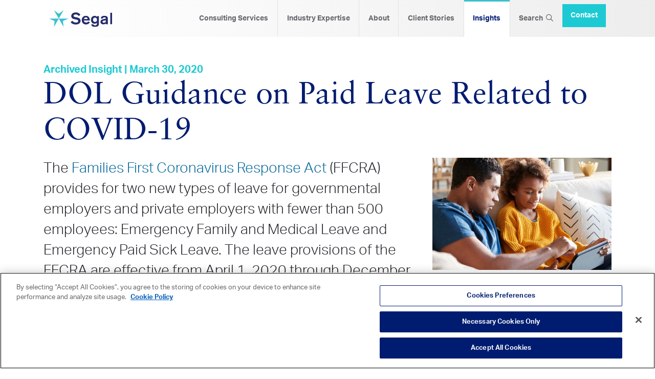

--- FILE ---
content_type: text/html; charset=utf-8
request_url: https://www.segalco.com/consulting-insights/archive/compliance-news/2020/03/paid-leave-covid-19
body_size: 11499
content:


<!DOCTYPE html>
    <html lang="en" id="top">
      <head>
         <!-- OneTrust Cookies Consent Notice start for segalco.com -->

<script src="https://cdn.cookielaw.org/scripttemplates/otSDKStub.js"  type="text/javascript" charset="UTF-8" data-domain-script="01934fd7-d596-735d-9afb-bc3d5a1803df" ></script>
<script type="text/javascript">
function OptanonWrapper() { }
</script>
<!-- OneTrust Cookies Consent Notice end for segalco.com -->
<!-- Google Tag Manager -->
        <script>
            (function(w,d,s,l,i){w[l]=w[l]||[];w[l].push({'gtm.start': new Date().getTime(),event:'gtm.js'});var f=d.getElementsByTagName(s)[0], j=d.createElement(s),dl=l!='dataLayer'?'&l='+l:'';j.async=true;j.src='https://www.googletagmanager.com/gtm.js?id='+i+dl;f.parentNode.insertBefore(j,f);})(window,document,'script','dataLayer','GTM-PSRKTG59');
        </script>
<!-- End Google Tag Manager -->    
           
<!-- real time journeys tracking -->
        
        <script>
                (function (a, t, i) { var e = "MSCI"; var s = "Analytics"; var o = e + "queue"; a[o] = a[o] || []; var r = a[e] || function (n) { var t = {}; t[s] = {}; function e(e) { while (e.length) { var r = e.pop(); t[s][r] = function (e) { return function () { a[o].push([e, n, arguments]) } }(r) } } var r = "track"; var i = "set"; e([r + "Event", r + "View", r + "Action", i + "Config", i + "Property", i + "User", "initialize", "teardown"]); return t }(i.name); var n = i.name; if (!a[e]) { a[n] = r[s]; a[o].push(["new", n]); setTimeout(function () { var e = "script"; var r = t.createElement(e); r.async = 1; r.src = i.src; var n = t.getElementsByTagName(e)[0]; n.parentNode.insertBefore(r, n) }, 1) } else { a[n] = new r[s] } if (i.user) { a[n].setUser(i.user) } if (i.props) { for (var c in i.props) { a[n].setProperty(c, i.props[c]) } } a[n].initialize(i.cfg) })(window, document, {

                    src: "https://cxppusa1rdrect01sa02cdn.blob.core.windows.net/webtracking/WebTracking/WebTracking.bundle.js",
                    name: "MSCI",
                    cfg: {

                        ingestionKey: "e172f43ec8f84d128fd2ba8290dfe8c3-9aae95ea-750d-4b1f-a360-a36a95191040-7041",
                        endpointUrl: "https://mobile.events.data.microsoft.com/OneCollector/1.0/",
                        autoCapture: {
                            view: true,
                            click: true
                        },
                        orgInfo: {
                            orgId: "9271fae9-588c-4911-aacd-da664cffda6e",
                            orgTenantId: "9145c560-96d6-47b1-b901-93342fa25334",
                            orgGeo: "USA"
                        }
                    }
                });
        </script>
<!-- end real time journeys tracking code -->        
     
            
        <!-- Required meta tags -->
        <meta name="mobile-web-app-capable" content="yes" />
        <meta name="apple-mobile-web-app-status-bar-style" content="black" />
        <meta name="apple-mobile-web-app-title" content="Segal">
        <meta name="viewport" content="width=device-width, initial-scale=1.0" /><!-- , maximum-scale=1.0, user-scalable=0 -->
        <meta http-equiv="X-UA-Compatible" content="IE=Edge">




<title>DOL Guidance on Paid Leave Related to COVID-19 | Segal</title>
<meta name="description" content="We look at two new types of leave for governmental employers and private employers with fewer than 500 employees." />
<meta name="robots" content="index, follow" />
<meta http-equiv="Content-Type" content="text/html; charset=utf-8" />
<link rel="canonical" href="https://www.segalco.com/consulting-insights/archive/compliance-news/2020/03/paid-leave-covid-19"/>
 <meta property="og:title" content="DOL Guidance on Paid Leave Related to COVID-19 | Segal" />
 <meta property="og:description" content="We look at two new types of leave for governmental employers and private employers with fewer than 500 employees." />
 <meta property="og:type" content="website" />
 <meta property="og:image" content="https://www.segalco.com/media/1685/daughter-and-father-sitting-on-the-sofa-using-a-tablet.jpg?mode=crop&width=1200&height=630" />
 <meta property="og:image:width" content="1200" />
 <meta property="og:image:height" content="630" />
 <meta property="og:url" content="https://www.segalco.com/consulting-insights/archive/compliance-news/2020/03/paid-leave-covid-19" />
 <meta name="twitter:site" content="segalco" />
 <meta name="twitter:card" content="summary_large_image" />
 <meta name="twitter:title" content="DOL Guidance on Paid Leave Related to COVID-19 | Segal" />
 <meta name="twitter:description" content="We look at two new types of leave for governmental employers and private employers with fewer than 500 employees." />
 <meta name="twitter:image" content="https://www.segalco.com/media/1685/daughter-and-father-sitting-on-the-sofa-using-a-tablet.jpg?mode=crop&width=750&height=500" />

    <meta name="twitter:label1" content="Written by">
    <meta name="twitter:data1" content="Segal">

    
        <link rel="icon" href="/favicon.ico">
        <link rel="apple-touch-icon-precomposed" sizes="57x57" href="/img/apple-touch-icon-57x57.png" />
        <link rel="apple-touch-icon-precomposed" sizes="114x114" href="/img/apple-touch-icon-114x114.png" />
        <link rel="apple-touch-icon-precomposed" sizes="72x72" href="/img/apple-touch-icon-72x72.png" />
        <link rel="apple-touch-icon-precomposed" sizes="144x144" href="/img/apple-touch-icon-144x144.png" />
        <link rel="apple-touch-icon-precomposed" sizes="60x60" href="/img/apple-touch-icon-60x60.png" />
        <link rel="apple-touch-icon-precomposed" sizes="120x120" href="/img/apple-touch-icon-120x120.png" />
        <link rel="apple-touch-icon-precomposed" sizes="76x76" href="/img/apple-touch-icon-76x76.png" />
        <link rel="apple-touch-icon-precomposed" sizes="152x152" href="/img/apple-touch-icon-152x152.png" />
        <link rel="icon" type="image/png" href="/img/favicon-196x196.png" sizes="196x196" />
        <link rel="icon" type="image/png" href="/img/favicon-96x96.png" sizes="96x96" />
        <link rel="icon" type="image/png" href="/img/favicon-32x32.png" sizes="32x32" />
        <link rel="icon" type="image/png" href="/img/favicon-16x16.png" sizes="16x16" />
        <link rel="icon" type="image/png" href="/img/favicon-128.png" sizes="128x128" />
		
		<link rel="alternate" href="https://www.segalco.com/consulting-insights/archive/compliance-news/2020/03/paid-leave-covid-19" hreflang="en-us" />
    
        <meta name="application-name" content="Segal"/>
        <meta name="msapplication-TileColor" content="#FFFFFF" />
        <meta name="msapplication-TileImage" content="/img/mstile-144x144.png" />
        <meta name="msapplication-square70x70logo" content="/img/mstile-70x70.png" />
        <meta name="msapplication-square150x150logo" content="/img/mstile-150x150.png" />
        <meta name="msapplication-wide310x150logo" content="/img/mstile-310x150.png" />
        <meta name="msapplication-square310x310logo" content="/img/mstile-310x310.png" />
        
        <link rel="stylesheet" href="https://stackpath.bootstrapcdn.com/bootstrap/4.4.1/css/bootstrap.min.css" integrity="sha384-Vkoo8x4CGsO3+Hhxv8T/Q5PaXtkKtu6ug5TOeNV6gBiFeWPGFN9MuhOf23Q9Ifjh" crossorigin="anonymous">
        
        <link rel="stylesheet" href="https://kit.fontawesome.com/90bccd13d3.css" crossorigin="anonymous">
        <link rel="stylesheet" href="https://use.typekit.net/sbt4fjh.css">
        <link type="text/css" rel="stylesheet" href="https://cdn.jsdelivr.net/jquery.jssocials/1.4.0/jssocials.css" />
        <link type="text/css" rel="stylesheet" href="https://cdn.jsdelivr.net/jquery.jssocials/1.4.0/jssocials-theme-plain.css" />
       
       <link rel="stylesheet" href="https://cdnjs.cloudflare.com/ajax/libs/animate.css/4.1.1/animate.min.css"/>
        <link rel="stylesheet" href="/css/segal.css?cb=012345">
        
      
       
    </head>
    <body class="insight" style="overflow-x: hidden;overflow-y: scroll;">
    <!-- Google Tag Manager (noscript) -->
        <noscript><iframe src="https://www.googletagmanager.com/ns.html?id=GTM-MF34VCL" height="0" width="0" style="display:none;visibility:hidden"></iframe></noscript>
    <!-- End Google Tag Manager (noscript) -->
    <div id="skip"><a href="#main-content" id="skip-link">Skip to Main Content</a></div>
    
<div class="w-100 back-1dcad3 alert alert-dismissible border-0 rounded-0 mb-0" id="search-bar" role="alert" style="display:none;">
    <div class="w-50 mx-auto pt-3 pb-3" id="search-wrap">
	    <form class="form" id="searchForm" action="/search" role="form">
				<div class="form-group mb-0">
    				<div class="input-group input-group-lg">
      					<input class="form-control searchText rounded-0 border-0" name="q" placeholder="Search this site" id="searchBox">
      					<input type="hidden" name="p" value="1">
						<span class="input-group-append">
			   				<button type="submit" class="btn btn-search rounded-0 border-0"><i class="fa fa-search" aria-hidden="true"></i></button>
			   				<span class="input-group-text border-0 rounded-0"><i class="fal fa-times close-search"></i></span>
						</span>
    				</div>
  				</div>
        </form>
        
    </div>
    
</div>
    <div class="container-fluid segal-gray-back" id="header">
		<div class="d-none d-print-block mb-5">
            <div class="row">
                <div class="col-4">
                    <img src="/img/segal-logo-2020.svg" alt="Segal Logo" class="img-fluid segal-logo"/>
                </div>
            </div>
        </div>
        <div class="row w-85 mx-auto align-items-center"> 
            
<div class="w-100 pt-sm-0 pb-sm-0">
 
  
	 <nav class="navbar navbar-expand-lg" role="navigation" id="site-nav"> 
	 <a class="navbar-brand pl-2 pl-sm-0 py-3 py-lg-0" href="https://www.segalco.com"><img src="/img/segal-logo-2020.svg" alt="Segal Logo" class="img-fluid segal-logo"/></a>
  	            <button id="menu-toggle" class="navbar-toggler teal text-right" type="button" data-toggle="collapse" data-target="#navbarNavDropdown" aria-expanded="false" aria-controls="navbarNavDropdown" aria-label="toggle-navigation"> 
                    Menu <i class="fas fa-bars teal"></i>
                </button>
        <div class="collapse navbar-collapse" id="navbarNavDropdown"> 
          	<ul class="navbar-nav nav-fill d-flex ml-auto pb-3 pb-lg-0"> 
          	    <li class="nav-item d-block d-lg-none back-1dcad3">
          	        <form class="form py-3" id="searchForm" action="/search" role="form">
				        <div class="form-group mb-0">
    				        <div class="input-group input-group-lg">
      					        <input class="form-control searchText rounded-0 border-0" name="q" placeholder="Search this site" id="searchBox">
      					        <input type="hidden" name="p" value="1">
						        <span class="input-group-append">
			   				        <button type="submit" class="btn btn-search rounded-0 border-0"><i class="fa fa-search" aria-hidden="true"></i></button>
						        </span>
    				        </div>
  				        </div>
                    </form>
          	    </li>
			                    <li class="border-right nav-item text-left text-lg-center dropdown position-static"> 
                
                
							<a class="nav-link dropdown" href="#" id="navDrop-1114" data-toggle="dropdown" aria-haspopup="true" aria-expanded="false">
								Consulting Services <i class="fal fa-plus teal float-right d-block d-lg-none"></i></a>
			 <div class="dropdown-menu w-85 mx-auto" id="nav-holder-1114">
        		<div class="row">
           			    <div class="col-lg-4">
							    <a class="dropdown-item " href="/services/administration-and-technology-consulting" id="dropdown-item-6302">Administration and Technology Consulting </a>
							    <a class="dropdown-item " href="/services/benefit-audits" id="dropdown-item-3461">Benefit Audits </a>
							    <a class="dropdown-item " href="/services/benefits-communication" id="dropdown-item-1151">HR and Benefits Communications </a>
							    <a class="dropdown-item " href="/services/compensation-career-strategies" id="dropdown-item-1144">Compensation & Career Strategies </a>
							    <a class="dropdown-item " href="/services/compliance-consulting" id="dropdown-item-1149">Compliance Consulting </a>
           			    </div>
           			    <div class="col-lg-4">
							    <a class="dropdown-item " href="/services/financial-well-being" id="dropdown-item-4309">Financial Well-Being </a>
							    <a class="dropdown-item " href="/services/health-benefits-consulting" id="dropdown-item-1142">Health Benefits Consulting </a>
							    <a class="dropdown-item " href="/services/insurance-brokerage" id="dropdown-item-1148">Commercial Insurance Brokerage Services </a>
							    <a class="dropdown-item " href="https://www.segalmarco.com" id="dropdown-item-1147">Investment Solutions <i class="fas fa-external-link pl-2"></i></a>
							    <a class="dropdown-item " href="/services/mergers-acquisitions" id="dropdown-item-3481">Mergers & Acquisitions  </a>
           			    </div>
           			    <div class="col-lg-4">
							    <a class="dropdown-item " href="/services/organizational-effectiveness" id="dropdown-item-1143">Organizational Effectiveness </a>
							    <a class="dropdown-item " href="/services/property-casualty-insurance" id="dropdown-item-4334">Property & Casualty Insurance </a>
							    <a class="dropdown-item " href="/services/retirement-plan-consulting" id="dropdown-item-1141">Retirement Consulting </a>
           			    </div>
			    </div>
			</div>
					</li>
                <li class="border-right nav-item text-left text-lg-center dropdown position-static"> 
                
                
							<a class="nav-link dropdown" href="#" id="navDrop-1115" data-toggle="dropdown" aria-haspopup="true" aria-expanded="false">
								Industry Expertise <i class="fal fa-plus teal float-right d-block d-lg-none"></i></a>
			 <div class="dropdown-menu w-85 mx-auto" id="nav-holder-1115">
        		<div class="row">
           			    <div class="col-lg-4">
							    <a class="dropdown-item " href="/consulting-industries/architecture-engineering-construction-consulting" id="dropdown-item-2415">Architecture, Engineering and Construction (AEC) </a>
							    <a class="dropdown-item " href="/consulting-industries/energy-consulting" id="dropdown-item-2394">Energy </a>
							    <a class="dropdown-item " href="/consulting-industries/higher-education-consulting" id="dropdown-item-1619">Higher Education </a>
							    <a class="dropdown-item " href="/consulting-industries/healthcare-industry" id="dropdown-item-1632">Healthcare Industry </a>
           			    </div>
           			    <div class="col-lg-4">
							    <a class="dropdown-item " href="/consulting-industries/multiemployer-plans" id="dropdown-item-1560">Multiemployer Plans </a>
							    <a class="dropdown-item " href="/consulting-industries/professional-services" id="dropdown-item-2393">Professional Services </a>
							    <a class="dropdown-item " href="/consulting-industries/public-sector-consulting" id="dropdown-item-1523">Public Sector </a>
							    <a class="dropdown-item " href="/consulting-industries/sports-consulting" id="dropdown-item-1640">Sports Organizations </a>
           			    </div>
           			    <div class="col-lg-4">
							    <a class="dropdown-item " href="/consulting-industries/tmt-consulting" id="dropdown-item-1303">Technology, Media & Telecom </a>
							    <a class="dropdown-item " href="/consulting-industries/training-funds" id="dropdown-item-1300">Training Funds </a>
           			    </div>
			    </div>
			</div>
					</li>
                <li class="border-right nav-item text-left text-lg-center dropdown position-static"> 
                
                
							<a class="nav-link dropdown" href="#" id="navDrop-1118" data-toggle="dropdown" aria-haspopup="true" aria-expanded="false">
								About <i class="fal fa-plus teal float-right d-block d-lg-none"></i></a>
			 <div class="dropdown-menu w-85 mx-auto" id="nav-holder-1118">
        		<div class="row">
           			    <div class="col-lg-4">
							    <a class="dropdown-item " href="/about-us/leadership" id="dropdown-item-4572">Leadership </a>
							    <a class="dropdown-item " href="/about-us/locations" id="dropdown-item-1535">Locations </a>
           			    </div>
           			    <div class="col-lg-4">
							    <a class="dropdown-item " href="/about-us/careers" id="dropdown-item-6917">Careers </a>
							    <a class="dropdown-item " href="/about-us/living-our-values" id="dropdown-item-6901">Living Our Values </a>
           			    </div>
           			    <div class="col-lg-4">
							    <a class="dropdown-item " href="/about-us/newsroom" id="dropdown-item-5089">Newsroom </a>
							    <a class="dropdown-item " href="/about-us/innovation-timeline" id="dropdown-item-6108">Innovation Timeline </a>
           			    </div>
			    </div>
			</div>
					</li>
                <li class="border-right nav-item text-left text-lg-center  position-static"> 
                
                
							<a href="/client-stories" class="nav-link" id="nav-link-1116">
								Client Stories
					   		</a>
					</li>
                <li class="border-right nav-item text-left text-lg-center active dropdown position-static"> 
                
                
							<a class="nav-link dropdown" href="#" id="navDrop-1117" data-toggle="dropdown" aria-haspopup="true" aria-expanded="false">
								Insights <i class="fal fa-plus teal float-right d-block d-lg-none"></i></a>
			 <div class="dropdown-menu w-85 mx-auto" id="nav-holder-1117">
        		<div class="row">
           			    <div class="col-lg-4">
							    <a class="dropdown-item " href="/consulting-insights/all-insights" id="dropdown-item-6637">All Insights </a>
							    <a class="dropdown-item " href="/consulting-insights/articles" id="dropdown-item-1193">Articles </a>
							    <a class="dropdown-item " href="/consulting-insights/client-stories" id="dropdown-item-1197">Client Stories </a>
           			    </div>
           			    <div class="col-lg-4">
							    <a class="dropdown-item " href="/consulting-insights/compliance-news" id="dropdown-item-1192">Compliance News </a>
							    <a class="dropdown-item " href="/consulting-insights/reports-and-surveys" id="dropdown-item-1190">Reports and Surveys </a>
							    <a class="dropdown-item " href="/consulting-insights/segal-news" id="dropdown-item-2172">Segal News </a>
           			    </div>
           			    <div class="col-lg-4">
							    <a class="dropdown-item " href="/consulting-insights/events-and-webinars" id="dropdown-item-1191">Webinars and Events </a>
           			    </div>
			    </div>
			</div>
					</li>

    			<li class="nav-item d-none d-lg-block text-left text-lg-center"><a class="nav-link" aria-label="Search Icon" id="search-launch" href="#">Search &nbsp;<i class="far fa-search"></i><span style="display:none;">Search</span></a></li>
    		    <li class="nav-item text-left text-lg-center"><a href="/contact" class="btn btn-nav nav-link small-button no-hover">Contact</a></li>
			</ul>
        </div>
	
   </nav>
   
 </div> 


<!--/.nav-collapse   -->
 


        </div>
    </div>
        
        <main id="main-content"></main>
                
<div class="container-fluid pt-5 pb-5 gray-back">
<div class="container"> 

    <div class="row">
        <div class="col-12">
                <p class="teal mb-0"><strong>Archived Insight  | March 30, 2020</strong></p>
            
            <h1 class="mb-0">DOL Guidance on Paid Leave Related to COVID-19</h1>
            
        </div>
    </div>
</div>



            <div class="container mb-5 " style="page-break-inside: avoid;">
                            
    
        
               



			    <div class="row pt-3 pb-0">
			            <div class="col-sm-8 mb-3">
			                <div class="lead"><p>The <a href="/consulting-insights/coronavirus-testing-compliance-law">Families First Coronavirus Response Act</a> (FFCRA) provides for two new types of leave for governmental employers and private employers with fewer than 500 employees: Emergency Family and Medical Leave and Emergency Paid Sick Leave. The leave provisions of the FFCRA are effective from April 1, 2020 through December 31, 2020.</p>
<p>On March 27, 2020, DOL issued <a href="https://www.dol.gov/agencies/whd/pandemic" target="blank">guidance on those leave provisions</a>. The guidance, which includes fact sheets for employees and employers, as well as an extensive set of answers to frequently asked questions, addresses several key implementation issues.</p></div>
			            </div>
			            <div class="col-sm-4">
			                        <img src="/media/1685/daughter-and-father-sitting-on-the-sofa-using-a-tablet.jpg?crop=0.09829163075486605,0,0.18830137183078355,0&amp;cropmode=percentage&amp;width=664&amp;height=416&amp;rnd=132300498870000000" alt="paid leave covid 19" title="paid leave covid 19" class="img-fluid mb-3"/>
			                   
			                    <div class="row share-row">
			                        <div class="col-xl-6">
			                            <p class="mt-3 mb-0">Share this page</p>
			                        </div>
			                        <div class="col-xl-6 pl-xl-0">
			                            <div id="shareIcons" class="orange mb-0 mt-0 mt-xl-3"></div>
			                        </div>
			                     </div>
			                     
			            </div>
			    </div>


        



            </div>        
            <div class="container mb-5 " style="page-break-inside: avoid;">
                            
    
        
               



			<div class="row w-100">
			    <div class="col-sm-12"  style="text-align: left;">
<h2 style="text-align: left;">Key implementation issues addressed</h2>			    <ul>
<li>An employer must post a <a href="https://www.dol.gov/sites/dolgov/files/WHD/posters/FFCRA_Poster_WH1422_Non-Federal.pdf">notice of the FFCRA rules</a> in a conspicuous place on its premises. Since employees may be working remotely, this can be done by emailing or direct mailing the notice, or posting the notice on an employee intranet site or an external website.</li>
<li>Employers must require and retain documentation of the reasons for the leave. That documentation should include the employee’s name; the qualifying reason for requesting leave, a statement that the employee is unable to work, including telework, for that reason; and the date(s) for which leave is requested. Employers should also request documentation of the reason for the leave, such as the source of any quarantine or isolation order, or the name of the health care provider who has advised to self-quarantine. For childcare-related leave, the documentation should include proof of the school closings, such as a newspaper or email. Keeping the proper documentation is important and is necessary if the employer intends to claim a tax credit.</li>
<li>Employees are entitled to paid sick leave for up to 80 hours (prorated for part-time employees) with a maximum $511 per day or $5,110 total, if the paid sick leave is because the employee is subject to a federal, state, or local quarantine or isolation order; has been advised by a health care provider to self-quarantine; or is experiencing symptoms of COVID-19 and is seeking a medical diagnosis.</li>
<li>Employees are entitled to two-thirds of compensation for paid sick leave up to $200 per day or $2,000 total, if the leave is for caring for a sick or quarantined individual or for a child under 18 whose school is closed or caregiver is unavailable.</li>
<li>Family and medical leave is available for up to 12 weeks for caring for a child under 18 whose school is closed or caregiver is unavailable. The first two weeks of family and medical leave are unpaid and the remaining leave must be paid at two-thirds of compensation up to $200 per day or $12,000 (over a 12-week period — two weeks of paid sick leave followed by up to 10 weeks of paid expanded family and medical leave).</li>
<li>Employees are entitled to leave payments based on their regular rate of pay or the state or federal minimum wage, whichever is greater (subject to the dollar maximums mentioned above). Regular rate of pay is the average of the employee’s regular rate over a period of up to six months prior to leave. DOL provides guidance on calculation of hours for part-time employees based on the average number of hours in a two-week period, and notes that overtime hours worked must be included in the calculation.</li>
<li>Employees must be working when a qualifying event occurs in order to take family and medical leave or paid sick leave. Consequently, if a workplace closes or furloughs employees either before or after April 1, this leave would not apply. However, the employee would likely be eligible for expanded unemployment insurance benefits.</li>
<li>Employer-sponsored health coverage must be continued during an emergency family and medical leave under the same terms and conditions as usually occur under the FMLA. DOL also requires that employer-sponsored health coverage be continued under the paid sick leave, because to terminate coverage would violate the HIPAA nondiscrimination rules.</li>
<li>I<span>n general, private sector employers that pay sick or family and medical leave will be able to retain an amount of their payroll taxes equal to the amount of leave paid. After this insight was posted, the IRS published </span><a rel="nofollow noopener noreferrer" href="https://www.irs.gov/newsroom/covid-19-related-tax-credits-for-required-paid-leave-provided-by-small-and-midsize-businesses-faqs" target="_blank">updated guidance on how to claim the credits</a><span>. Although the FFCRA requires most governmental employers to provide paid leave, it does </span><em>not</em><span> entitle them to tax credits for this leave.</span></li>
</ul>
<p>The Coronavirus Aid, Relief, and Economic Security Act (the CARES Act), signed on March 27, 2020, made minor clarifying amendments to the leave provisions of the FFCRA.</p>
<p> </p>
<p><em>On all issues involving the interpretation or application of laws and regulations, plan sponsors should rely on their legal counsel for legal advice.</em></p>				
                    </div>
                </div>


        



            </div>        
            <div class="container-fluid mb-5" > 
                
                            
    
        
               


	
	
                <div class="full-hero hero-solid back-005cb9">
                    
                    
                            <div class="h-100 w-85 mx-auto hero-caption-wrap"> 
                                <div class="full-hero-caption caption-center dark-mode">
					                <h1 class="hero-h1">Have questions about the new federal leave requirements?</h1>	
					                    <p>We have answers and can help coordinate the leave with existing disability, leave programs and state leave requirements.</p>
				         
								                            <a href="/contact" class="btn btn-primary hero-cta mt-2 mt-md-4">Contact Us <span class="button-use"><i class="icon-star-point button-point" aria-hidden="true"></i></span></a>
				                </div>
                            </div>
			    </div>


        



                
            </div>
            <div class="container mb-5" > 
                
                            
    
        
               

    
			    <div class="row insight-row-title">
                    <div class="col-12">
                        <h2 class="text-center mb-4">See more insights on COVID-19</h2>
                    </div>
                </div>
                <div class="row card-deck mb-5">
                        <div class="card insight-card border-top-0 rounded-0" style="" data-title="Update on Coverage of the COVID-19 Vaccine">
                            <div class="card-img-holder">
		                        <img src="/media/4079/doctor-vaccinating-a-young-man.jpg?anchor=center&amp;mode=crop&amp;width=664&amp;height=416&amp;rnd=134068372880000000" class="img-fluid card-img-top border-0 rounded-0" alt="Doctor Vaccinating A Young Man"/>
		                    </div>
                            <div class="card-body">
                                <h4 class="card-title teal">Update on Coverage of the COVID-19 Vaccine</h4>
                                <div class="block-body">Understand how ACIP and CDC recommendations shape COVID-19 vaccine coverage, shared clinical decision-making, cost sharing and plan year compliance.</div>
                            </div>
                            <div class="card-footer">
                                <p class="mb-3"><small class="text-muted">Health, Compliance, Multiemployer Plans, Public Sector, Healthcare Industry, Higher Education, Architecture Engineering &amp; Construction, COVID-19, Corporate</small></p>
                                <p class="mb-0"><a href="/consulting-insights/update-on-coverage-of-the-covid-19-vaccine/" title="Update on Coverage of the COVID-19 Vaccine" class="stretched-link big-link insight-link three-insights">Read Full Insight <i class="icon-star-point teal" aria-hidden="true"></i></a></p>
                            </div>
                        </div>
                        <div class="card insight-card border-top-0 rounded-0" style="" data-title="Key Factors Impacting Health Plan Cost Trends">
                            <div class="card-img-holder">
		                        <img src="/media/3590/medical-doctor-attending-to-a-female-patient.jpg?crop=0.09347476544008336,0,0.19358210832199266,0&amp;cropmode=percentage&amp;width=664&amp;height=416&amp;rnd=133492844590000000" class="img-fluid card-img-top border-0 rounded-0" alt="Medical Doctor Attending To A Female Patient"/>
		                    </div>
                            <div class="card-body">
                                <h4 class="card-title teal">Key Factors Impacting Health Plan Cost Trends</h4>
                                <div class="block-body">Our infographic reveals your health plan costs; with insights from SHAPE’s exclusive data from large U.S. health plans covering over 4 million lives.</div>
                            </div>
                            <div class="card-footer">
                                <p class="mb-3"><small class="text-muted">Health, Multiemployer Plans, Public Sector, Healthcare Industry, Higher Education, Architecture Engineering &amp; Construction, COVID-19, Pharmaceutical, Corporate</small></p>
                                <p class="mb-0"><a href="/consulting-insights/archive/reports-and-surveys/2024/01/key-factors-impacting-health-plan-cost-trends" title="Key Factors Impacting Health Plan Cost Trends" class="stretched-link big-link insight-link three-insights">Get the Infographic <i class="icon-star-point teal" aria-hidden="true"></i></a></p>
                            </div>
                        </div>
                        <div class="card insight-card border-top-0 rounded-0" style="" data-title="What Are the Projected 2024 Health Plan Cost Trends?">
                            <div class="card-img-holder">
		                        <img src="/media/3444/pharmacist-explaining-medication-to-woman.jpg?crop=0,0,0.28743131868131855,0&amp;cropmode=percentage&amp;width=664&amp;height=416&amp;rnd=133389184920000000" class="img-fluid card-img-top border-0 rounded-0" alt="Pharmacist Explaining Medication To Woman"/>
		                    </div>
                            <div class="card-body">
                                <h4 class="card-title teal">What Are the Projected 2024 Health Plan Cost Trends?</h4>
                                <div class="block-body">COVID's influence on the health system has steadied, as the 2024 Segal Health Plan Cost Trend Survey anticipates ongoing plateaued cost trends.</div>
                            </div>
                            <div class="card-footer">
                                <p class="mb-3"><small class="text-muted">Health, Multiemployer Plans, Public Sector, Healthcare Industry, Higher Education, Architecture Engineering &amp; Construction, COVID-19, Pharmaceutical, Corporate, Mental Health</small></p>
                                <p class="mb-0"><a href="/consulting-insights/archive/reports-and-surveys/2023/09/2024-health-plan-cost-trend-survey" title="What Are the Projected 2024 Health Plan Cost Trends?" class="stretched-link big-link insight-link three-insights">Get the survey report <i class="icon-star-point teal" aria-hidden="true"></i></a></p>
                            </div>
                        </div>
                </div>


        



                
            </div>
            <div class="container-fluid mb-5" > 
                
                            
    
        
               


	
	
                <div class="full-hero hero-solid back-005cb9">
                    
                    
                            <div class="h-100 w-85 mx-auto hero-caption-wrap"> 
                                <div class="full-hero-caption caption-center dark-mode">
					                <h1 class="hero-h1">Explore all COVID-19 information</h1>	
					                    <p>We’re regularly publishing information on the coronavirus as the situation changes.</p>
				         
                                                    <a href="/consulting-insights/covid19" class="btn btn-primary">Learn More <span class="button-use"><i class="icon-star-point button-point" aria-hidden="true"></i></span></a>
				                </div>
                            </div>
			    </div>


        



                
            </div>




<div class="disclaimer-text container mb-5">
    <div class="row">
        <div class="col-12">
            <p class="footnote mb-0">This page is for informational purposes only and does not constitute legal, tax or investment advice. You are encouraged to discuss the issues raised here with your legal, tax and other advisors before determining how the issues apply to your specific situations.</p>
        </div>
    </div>
</div>
</div>




                
                



    <div class="container-fluid pt-5 pb-5" id="footer">
        <div class="row justify-content-between w-85 mx-auto">
            <div class="col-md-3 col-lg-2">
                <div class="row mb-5 justify-content-center d-block d-sm-none">
                    <div class="col-md-9 col-sm-12">
                        <form class="form" id="searchForm-footer" action="/search" role="form">
				            <div class="form-group mb-0">
    				            <div class="input-group input-group-lg">
      					            <input class="form-control searchText rounded-0" name="q" placeholder="What can we help you find?" id="searchBox-footer">
      					                <input type="hidden" name="p" value="1">
						                    <span class="input-group-append">
			   				                    <button type="submit" class="btn btn-primary rounded-0 border-0">Search </span></button>
						                    </span>
    				            </div>
  				            </div>
                        </form>
                    </div>
                </div>
                
                <a href="/" aria-label ="Visit home page"><img src="/img/segal-logo-2020.svg" alt="Segal Logo" class="img-fluid segal-logo mb-4"/></a>
                <p class="mb-3"><strong><a href="/submit-an-rfp" class="dark-blue">Submit an RFP</a></strong></p>
                
                <p class="mb-3"><strong><a href="/about-us/locations" class="dark-blue">Office Locations</a></strong></p>
                
                
            </div>
            <div class="col-md-9 col-lg-10">
                <div class="row mb-5 d-none d-sm-block">
                    <div class="col-md-9 col-sm-12 mx-auto">
                        <form class="form" id="searchForm-footer" action="/search" role="form">
				            <div class="form-group mb-0">
    				            <div class="input-group input-group-lg">
      					            <input class="form-control searchText rounded-0" name="q" placeholder="What can we help you find today?" id="searchBox-footer">
      					                <input type="hidden" name="p" value="1">
						                    <span class="input-group-append">
			   				                    <button type="submit" class="btn btn-primary rounded-0 border-0">Search </span></button>
						                    </span>
    				            </div>
  				            </div>
                        </form>
                    </div>
                </div>
                
                <div class="row justify-content-center mt-1">
                    <div class="col-md-4 col-xl-3">
                        <p class="mb-4"><strong><a href="/services" class="dark-blue">Consulting Services</a></strong></p>
                            <p class="mb-3"><a href="/services/administration-and-technology-consulting" class="plain-link">Administration and Technology Consulting</a></p>
                            <p class="mb-3"><a href="/services/benefit-audits" class="plain-link">Benefit Audits</a></p>
                            <p class="mb-3"><a href="/services/benefits-communication" class="plain-link">HR and Benefits Communications</a></p>
                            <p class="mb-3"><a href="/services/compensation-career-strategies" class="plain-link">Compensation &amp; Career Strategies</a></p>
                            <p class="mb-3"><a href="/services/compliance-consulting" class="plain-link">Compliance Consulting</a></p>
                            <p class="mb-3"><a href="/services/financial-well-being" class="plain-link">Financial Well-Being</a></p>
                            <p class="mb-3"><a href="/services/health-benefits-consulting" class="plain-link">Health Benefits Consulting</a></p>
                            <p class="mb-3"><a href="/services/insurance-brokerage" class="plain-link">Commercial Insurance Brokerage Services</a></p>
                            <p class="mb-3"><a href="https://www.segalmarco.com" class="plain-link">Investment Solutions<i class="fas fa-external-link pl-2"></i></a></p>
                            <p class="mb-3"><a href="/services/mergers-acquisitions" class="plain-link">Mergers &amp; Acquisitions </a></p>
                            <p class="mb-3"><a href="/services/organizational-effectiveness" class="plain-link">Organizational Effectiveness</a></p>
                            <p class="mb-3"><a href="/services/property-casualty-insurance" class="plain-link">Property &amp; Casualty Insurance</a></p>
                            <p class="mb-3"><a href="/services/retirement-plan-consulting" class="plain-link">Retirement Consulting</a></p>
                    </div>
                    <div class="col-md-4 col-xl-3 mt-3 mt-md-0">
                        <p class="mb-4"><strong><a href="/consulting-industries" class="dark-blue">Industry Expertise</a></strong></p>
                            <p class="mb-3"><a href="/consulting-industries/architecture-engineering-construction-consulting" class="plain-link">Architecture, Engineering and Construction (AEC)</a></p>
                            <p class="mb-3"><a href="/consulting-industries/energy-consulting" class="plain-link">Energy</a></p>
                            <p class="mb-3"><a href="/consulting-industries/higher-education-consulting" class="plain-link">Higher Education</a></p>
                            <p class="mb-3"><a href="/consulting-industries/healthcare-industry" class="plain-link">Healthcare Industry</a></p>
                            <p class="mb-3"><a href="/consulting-industries/multiemployer-plans" class="plain-link">Multiemployer Plans</a></p>
                            <p class="mb-3"><a href="/consulting-industries/professional-services" class="plain-link">Professional Services</a></p>
                            <p class="mb-3"><a href="/consulting-industries/public-sector-consulting" class="plain-link">Public Sector</a></p>
                            <p class="mb-3"><a href="/consulting-industries/sports-consulting" class="plain-link">Sports Organizations</a></p>
                            <p class="mb-3"><a href="/consulting-industries/tmt-consulting" class="plain-link">Technology, Media &amp; Telecom</a></p>
                            <p class="mb-3"><a href="/consulting-industries/training-funds" class="plain-link">Training Funds</a></p>
                        
                       
                        
                    </div>
                    <div class="col-md-4 col-xl-3 mt-3 mt-md-0">
                        <p class="mb-4 mt-0 mt-md-0"><strong><a href="/consulting-insights" class="dark-blue">Insights</a></strong></p>
                            <p class="mb-3"><a href="/consulting-insights/all-insights" class="plain-link">All Insights</a></p>
                            <p class="mb-3"><a href="/consulting-insights/articles" class="plain-link">Articles</a></p>
                            <p class="mb-3"><a href="/consulting-insights/client-stories" class="plain-link">Client Stories</a></p>
                            <p class="mb-3"><a href="/consulting-insights/compliance-news" class="plain-link">Compliance News</a></p>
                            <p class="mb-3"><a href="/consulting-insights/reports-and-surveys" class="plain-link">Reports and Surveys</a></p>
                            <p class="mb-3"><a href="/consulting-insights/segal-news" class="plain-link">Segal News</a></p>
                            <p class="mb-3"><a href="/consulting-insights/events-and-webinars" class="plain-link">Webinars and Events</a></p>
                        <p class="mt-3 mb-4"><strong><a href="/about-us" class="dark-blue">About</a></strong></p>
                            <p class="mb-3"><a href="/about-us/leadership" class="plain-link">Leadership</a></p>
                            <p class="mb-3"><a href="/about-us/locations" class="plain-link">Locations</a></p>
                            <p class="mb-3"><a href="/about-us/careers" class="plain-link">Careers</a></p>
                            <p class="mb-3"><a href="/about-us/living-our-values" class="plain-link">Living Our Values</a></p>
                            <p class="mb-3"><a href="/about-us/newsroom" class="plain-link">Newsroom</a></p>
                            <p class="mb-3"><a href="/about-us/innovation-timeline" class="plain-link">Innovation Timeline</a></p>
                       
                    </div>
                </div>
            </div>
        </div>
        
        <div class="row justify-content-between align-items-center w-85 mx-auto border-top mt-5 pt-3">
            <div class="col-md-11"><p class="small text-muted mb-0 footer-links"><span class="pr-2">&copy; 2026&nbsp;by The Segal Group, Inc.</span><span id="extra-links"><a href="/terms-and-conditions" class="pl-2 pr-2">Terms & Conditions</a> <a href="/privacy-policy" class="pl-2 pr-2">Privacy Policy</a> <a href="https://styleguide.segalco.com/" class="pl-2 pr-2">Style Guide</a> <a href="/media/2664/segal-ccpa-specific-website-privacy-notice.pdf" class="pl-2 pr-2">California Residents</a> <a href="/sitemap" class="pl-2 pr-2">Sitemap</a> <a href="/disclosure-of-compensation" class="pl-2 pr-2">Disclosure of Compensation</a> <a href="/required-notices" class="pl-2 pr-2">Required Notices</a></span></p></div>
            <div class="col-md-1" id="footer-icons"><p class="small text-muted mb-0 text-center text-md-right"><a href="https://www.linkedin.com/company/segal-/" title="Follow us on LinkedIn"><i class="fab fa-linkedin-in text-muted pr-3"></i></a> <a href="https://www.youtube.com/&#64;Segalco" title="Like and Subscribe on YouTube"><i class="fab fa-youtube text-muted"></i></a></p></div>
        </div>
    </div>
    
    
	
                



				

   
       
        <script src="https://code.jquery.com/jquery-3.6.0.min.js" integrity="sha256-/xUj+3OJU5yExlq6GSYGSHk7tPXikynS7ogEvDej/m4=" crossorigin="anonymous"></script>
        <script src="https://cdn.jsdelivr.net/npm/popper.js@1.16.0/dist/umd/popper.min.js" integrity="sha384-Q6E9RHvbIyZFJoft+2mJbHaEWldlvI9IOYy5n3zV9zzTtmI3UksdQRVvoxMfooAo" crossorigin="anonymous"></script>
        <script src="https://stackpath.bootstrapcdn.com/bootstrap/4.4.1/js/bootstrap.min.js" integrity="sha384-wfSDF2E50Y2D1uUdj0O3uMBJnjuUD4Ih7YwaYd1iqfktj0Uod8GCExl3Og8ifwB6" crossorigin="anonymous"></script>
        <script type="text/javascript" src="/scripts/jssocials.js?x=123"></script>
       
        <script src="/scripts/jquery.waypoints.min.js"></script>
        <script src="/scripts/matchH.js"></script>
        
        <script src="/scripts/exitInt.js"></script>
        <script src="https://cdn.jsdelivr.net/npm/js-cookie@rc/dist/js.cookie.min.js"></script>
		<script src="/scripts/jquery.twbsPagination.min.js"></script>
        <script src="https://unpkg.com/imagesloaded@4/imagesloaded.pkgd.min.js"></script>
        <script src="/scripts/custom-patch-2.js?xyz=123456789012345"></script>
        
        
        <script type="text/javascript" src="https://view.ceros.com/scroll-proxy.min.js" data-ceros-origin-domains="view.ceros.com"></script>
        <script>(function(d){var js, id="pikto-embed-js", ref=d.getElementsByTagName("script")[0];if (d.getElementById(id)) { return;}js=d.createElement("script"); js.id=id; js.async=true; js.crossorigin="anonymous";js.src="https://create.piktochart.com/assets/embedding/embed.js";ref.parentNode.insertBefore(js, ref);}(document));</script>
		
        
		<script>
            var parentFolder = "03";
		</script>

        
		
      
    <script type="text/javascript" src="/_Incapsula_Resource?SWJIYLWA=719d34d31c8e3a6e6fffd425f7e032f3&ns=2&cb=1631655603" async></script></body>
    </html>

--- FILE ---
content_type: text/css
request_url: https://kit.fontawesome.com/90bccd13d3.css
body_size: -81
content:
@import url(https://ka-p.fontawesome.com/releases/v6.7.2/css/pro.min.css?token=90bccd13d3);@import url(https://ka-p.fontawesome.com/releases/v6.7.2/css/pro-v4-shims.min.css?token=90bccd13d3);@import url(https://ka-p.fontawesome.com/releases/v6.7.2/css/pro-v5-font-face.min.css?token=90bccd13d3);@import url(https://ka-p.fontawesome.com/releases/v6.7.2/css/pro-v4-font-face.min.css?token=90bccd13d3);

--- FILE ---
content_type: text/css
request_url: https://www.segalco.com/css/segal.css?cb=012345
body_size: 16063
content:
/* #616365 dark gray for heading 4 
	#1dcad3 teal
	#e65300 orange
	#863399 purple
	#005cb9 300 blue
	#001c71 dark blue
	#3dae2b green
	#EEEDED light gray
*/

.bg-white {
    background-color: #fff!important;
}

.bg-blue {
	background-color: #001C71!important;
	color: #fff;
}

.bg-blue > h2 {
	color: #fff!important;
}

.bg-teal {
	background-color: #1DCAD3!important;
	color: #fff;
}

.bg-green {
	background-color: #007976!important;
	color: #fff;
}

.bg-red {
	background-color: #C00000!important;
	color: #fff;
}

.bg-orange {
	background-color: #E65300!important;
	color: #000;
}

.bg-gold {
	background-color: #FFB71B!important;
	color: #000;
}

.bg-purple {
	background-color: #863399!important;
	color: #fff;
}

/* added for text colors */
.text-eeeded {
	color: #EEEDED; 
}

.text-ffffff {
	color: #ffffff;
}

.text-000000 {
	color: #000000;
}

.text-1dcad3 {
	color: #1dcad3;
}

.text-e65300 {
	color: #e65300;
}

.text-863399 {
	color: #863399;
}

.text-005cb9 {
	color: #005cb9;
}

.text-001c71 {
	color: #001c71;
}

.text-3dae2b {
	color: #3dae2b;
}

.text-636569 {
	color: #636569;
}

.text-ffb71b {
	color: #ffb71b;
}

.border-1DCAD3 {
	border-color: #1DCAD3;
}

.icon::before {
    display: inline-block;
    text-rendering: auto;
    -webkit-font-smoothing: antialiased;
  }

.chart-header {
	font-family: linotype-sabon, Palatino, Palatino Linotype, Palatino LT STD, Book Antiqua, Georgia, serif;
	color: #001c71;
	font-size: 30px;
}

/* added for image compare widget */
.ba-slider {
    position: relative;
    overflow: hidden;
}
 
.ba-slider img {
    width: 100%;
    display:block;
}
 
.resize {
    position: absolute;
    top:0;
    left: 0;
    height: 100%;
    width: 87%; /* 50 */
    overflow: hidden;
}


.handle { /* Thin line seperator */
  position:absolute; 
  left:87%;
  top:0;
  bottom:0;
  width:4px;
  margin-left:-2px;
 
  background: rgba(255,255,255,1.0);
  cursor: ew-resize;
}
 
.handle:after {  /* Big orange knob  */
    position: absolute;
    top: 50%;
    width: 64px;
    height: 64px;
    margin: -32px 0 0 -32px;
 
	font: var(--fa-font-sharp-regular);
	/*font-family: "Font Awesome 5 Pro";*/
    content:'\f337';
    color:white;
    font-weight:bold;
    font-size:36px;
    text-align:center;
    line-height:64px;
 
    background: #e65300; /* @orange */
    border:1px solid #e65300; /* darken(@orange, 5%) */
    border-radius: 50%;
    transition:all 0.3s ease;
    /* box-shadow:
      0 2px 6px rgba(0,0,0,.3), 
      inset 0 2px 0 rgba(255,255,255,.5),
      inset 0 60px 50px -30px #ffd466;  /* lighten(@orange, 20%)*/ 
	
	box-shadow: 0 0 0 0 rgba(0, 0, 0, 1);
	/*transform: scale(1);*/
	animation: pulse 1s infinite;
}

.draggable:after {
    width: 48px;
    height: 48px;
    margin: -24px 0 0 -24px;
    line-height:48px;
    font-size:30px;
}

/* end image compare widget */

/* animations */
@keyframes pulse {
	0% {
		transform: scale(0.95);
		/*box-shadow: 0 0 0 0 rgba(0, 0, 0, 0.7);*/
	}

	70% {
		transform: scale(1);
		/*box-shadow: 0 0 0 10px rgba(0, 0, 0, 0);*/
	}

	100% {
		transform: scale(0.95);
		/*box-shadow: 0 0 0 0 rgba(0, 0, 0, 0);*/
	}
}


@font-face {
  font-family: "segal-star-point";
  src:url("/fonts/segal-star-point.eot");
  src:url("/fonts/segal-star-point.eot?#iefix") format("embedded-opentype"),
    url("/fonts/segal-star-point.woff") format("woff"),
    url("/fonts/segal-star-point.ttf") format("truetype"),
    url("/fonts/segal-star-point.svg#segal-star-point") format("svg");
  font-weight: normal;
  font-style: normal;

}

[data-icon]:before {
  font-family: "segal-star-point" !important;
  content: attr(data-icon);
  font-style: normal !important;
  font-weight: normal !important;
  font-variant: normal !important;
  text-transform: none !important;
  speak: none;
  line-height: 1;
  -webkit-font-smoothing: antialiased;
  -moz-osx-font-smoothing: grayscale;
}

[class^="icon-"]:before,
[class*=" icon-"]:before {
  font-family: "segal-star-point" !important;
  font-style: normal !important;
  font-weight: normal !important;
  font-variant: normal !important;
  text-transform: none !important;
  speak: none;
  line-height: 1;
  -webkit-font-smoothing: antialiased;
  -moz-osx-font-smoothing: grayscale;
}

.icon-star-point:before {
  content: "\e000";
}

input  {
  font-family: aktiv-grotesk, FontAwesome, sans-serif;
}

.jssocials-share-link, .jssocials-share-link:hover, .jssocials-share-link:focus, .jssocials-share-link:active {
	border: 0;
	padding: 0;
	color: #e65300!important;
}

.jssocials-share-logo {
	font-size: 1.25rem;
}

.jssocials-shares {
	margin: 0;
}

.jssocials-share {
	margin-top: 0;
	margin-bottom: 0;
}

.footnote{
	font-size: 75%;
	line-height: 1.1rem;
}

p > span.footnote {
	display: block;
	font-size: 75%;
	line-height: 1.1rem;
}

ul, ol {
	padding-left: 1em;
}

p ~ ul, p ~ ol {
	margin-top: -.5rem;	
}

ul:not(.navbar-nav) > li, ol > li {
	margin-bottom: .5rem;	
}

ul >li > ul {
  list-style-type: none;
}

ul > li > ul li:before {
  content: "-";
  position: absolute;
  margin-left: -20px;
}

a {
	color: #016699;
}

a.big-link {
	font-size: 18px;
	line-height: 28px;
	color: #001c71; /*#016699 */
	font-weight: bold;
}

a.big-link:hover {
	text-decoration: none;
}

a.big-link i {
	vertical-align: -10%;
}

a.teal:hover {
	color: #1dcad3;
}

a:hover {
	color: inherit;
}

.table {
	background-color: #FFFFFF;
}

.table-transparent {
	background-color: transparent!important;
}

.table td, .table th {
	border-top: none;
    border-bottom: 1px solid #3BC0CB;
	padding: 10px;
	vertical-align: top;
}

.table thead th {
	border-top: none;
    border-bottom: 3px solid #3BC0CB;
	vertical-align: bottom;
}

.table p {
	margin-bottom: 0;
}

.table p ~ ul {
	margin-top:0.5rem;
}

.table.table-borderless thead th {
	border-bottom: none;
}

.table.table-borderless td {
	border-bottom: none;
}


.form-label-group {
	line-height: 100%;
}

.form-check-input {
    position: absolute;
    margin-top: .5rem;
    margin-left: -1.25rem;
}

.field-error {
	border: 1px solid #e65300!important;
}

.field-validation-error {
	font-size: 80%;
	color: #e65300;
}

::placeholder {
	color: #63656B;
    opacity: 0.7;
    font-weight: 300;
	}

.lead, .lead p {
    font-size: 1.75rem;
    font-weight: 300;
	line-height: 2.5rem;
}

.muted {
	opacity: 0.85;	
}

.text-muted, .border-light {
	color: #7F8080!important;
}

#emailHelp.text-muted{
	color: #c8ccd4!important;
}

.container--svg[data-v-ac2ec7bc]{
	display: none;
	opacity: 0!important;
}

.stat-prefix {
	margin-left: -15%;
}

.stat-prefix sup {
	top: -.3em;
	left: 22px;
}

.stat-suffix sup {
	left: -22px;
}

.count + .stat-suffix {
	margin-right: -15%;
}


body {
	font-family: aktiv-grotesk, sans-serif;
	font-size: 20px;
	line-height: 32px;
}

#skip a {
    position: absolute;
    left: -10000px;
    top: auto;
    width: 1px;
    height: 1px;
    overflow: hidden;
}

.hide-element {
    border: 0;
    clip: rect(1px 1px 1px 1px); /* IE6, IE7 */
    clip: rect(1px, 1px, 1px, 1px);
    height: 1px;
    margin: -1px;
    overflow: hidden;
    padding: 0;
    position: absolute;
    width: 1px;
}

.teal {
	color: #1dcad3;
}

.dark-blue {
	color: #001c71;
}

.orange {
	color: #e65300;
}

.gray-back {
	/*background-color: #EEEDED;*/
	/* #FAF8F8 or #D3D1D2 or #E2E0E1 or #EBEAEA or #EEEDED*/
}

.grid-item {
	transition: .25s all ease;
}

.media-body p:last-child {
	margin-bottom: 0;
}

#main-content + .container-fluid {
	/*margin-bottom: 3rem;*/
}

.container-fluid.pb-5 + .container-fluid.gray-back {
	padding-bottom: 0!important;
}

.modal {
	padding: 0 !important;
}

.modal-content {
	background-color: rgba(255,255,255, .95);
}

.cookie-area {
	background-color: rgba(0,0,0,0.85);
}

.cookie-area p, .cookie-area a, .cookie-area button {
	color: #fff;
}

.alert-dismissible .close {
    position: absolute;
    top: 0;
    right: 0;
    padding: .75rem 1.25rem;
    color: #fff;
}

.fade:not(.show) {
    opacity: 0;
	z-index: -3;
}

#main-content+#page-heading {
	margin-top: 40px;
}

h1 {
	font-family: linotype-sabon, Palatino, Palatino Linotype, Palatino LT STD, Book Antiqua, Georgia, serif;
	font-size: 36px;
	line-height: 42px;
}

h1:not(.hero-h1) {
	color: #001c71;
}

h2:not(.hero-h2):not(.wrap-block):not(.bg-blue *) {
	color: #001c71;
	font-weight: 900;
}

h2 {
	font-weight: 900;
}

body.leadership h2 {
	font-size: 24px;
	line-height: 46px;
	color: #63656B;
	display: flex;
    width: 100%;
    justify-content: center;
    align-items: center;
    text-align: center;
}

body.leadership h2:after {
	content: '';
	border-top: 1px solid #63656B;
	margin: 0 20px 0 0;
    flex: 1 0 20px;
}

body.leadership h2:after {
	margin: 0 0 0 20px;
}

body.person h2 {
	font-size: 24px;
	line-height: 34px;
	color: #63656B;
}

body.home h2 {
	/*font-size: 44px;
	line-height: 54px;*/
	
	font-size: 28px;
	line-height: 38px;
	
}

p+h2 {
	margin-top: 3rem!important;
}

h3 {
	color: #000;
	font-size: 28px;
	line-height: 33px;
	font-weight: 600;
}

h4 {
	color: #616365;
	font-weight: 500;
}

h4.card-title {
	font-size: 24px;
	line-height: 28px;
	font-weight: bold;
}

h6 {
	font-size: 18px;
}

a.plain-link {
	color: #63656B;
}

body.home p:not(.full-hero-caption p) {
	color: #63656B;
	font-size: 20px;
	line-height: 32px;
}

.full-width > div > .internal-hero {
	position: relative;
	height: 425px;
	text-align: center;
	margin-bottom: 15px;
	overflow: hidden;
}

.container-fluid {
	padding: 0;
}

.w-85 {
	width: 100%;
}

/* Reset Select */
select {
  -webkit-appearance: none;
  -moz-appearance: none;
  -ms-appearance: none;
  appearance: none;
  outline: 0;
  box-shadow: none;
  /*border: 0 !important;*/
  background: #FFF;
  background-image: none;
	font: 24px aktiv-grotesk, sans-serif !important;
	color: #63656B;
}
/* Remove IE arrow */
select::-ms-expand {
  display: none;
}
/* Custom Select */
.select {
  position: relative;
  display: flex;
  /*width: 20em;*/
  height: 3em;
  line-height: 3;
  background: #FFF;
  overflow: hidden;
  border-radius: 0;
}

.select .form-control {
	height: auto;
	line-height: 3em;
}
	
select {
  flex: 1;
  padding: 0 .5em;
  color: #63656B;
  cursor: pointer;
	
}
/* Arrow */
.select::after {
   /*font-family: "Font Awesome Kit";*/  /*Font Awesome 5 Pro*/
	font: var(--fa-font-sharp-regular);
	font-size: 36px;
  content: '\f107';
  position: absolute;
  top: .40em;
  right: 0;
  padding: 0 1em;
	color: #1dcad3;
 /* background: #FFFFFF;*/
  cursor: pointer;
  pointer-events: none;
  -webkit-transition: .25s all ease;
  -o-transition: .25s all ease;
  transition: .25s all ease;
}
/* Transition */
.select:hover::after {
  color: #001c71;
}

/* search bar */

.btn-search {
	background-color: #fff;
	color: #1dcad3;
	border: 0;
	border-radius: 0;
}

.btn-search > i {
	color: #1dcad3;
}

#searchForm .input-group-text {
	background: transparent;
	color: #fff;
	padding-left: 30px;
}

.close-search:hover {
	cursor: pointer;
}

/* end search bar */

/* navigation styles */
/* top nav */
.segal-logo {
	transition: all .25s ease;
}

.navbar-brand {
		width: 35%;
	}
	
	#menu-toggle {
		width: 60%;
	}
	
	.segal-logo {
		width: 100%;
	}

.segal-gray-back {
	/*background: linear-gradient(90deg, #EEEDED 0%, #FFFFFF 100%);*/
	background: linear-gradient(90deg, rgba(255,255,255,1) 0%, rgba(255,255,255,1) 5%, rgba(238,237,237,1) 100%);
}

#site-nav.navbar {
	    padding: 0;
}

#site-nav a.nav-link {
	color: #63656B;
	font-weight: bold;
	/*padding: 1.25rem 1.0rem;*/
	position: relative;
	transition: all .25s ease;
}

#site-nav a.nav-link:focus {
	border: 0;
	outline: none;
}

#site-nav a.nav-link:hover, #site-nav a.nav-link.active,  #site-nav a.nav-link:focus:not(.small-button), #site-nav li.show a.nav-link, #site-nav li.active a.nav-link {
	background: linear-gradient(to bottom, rgba(59,192,204,1) 0%, rgba(59,192,204,1) 4%, rgba(255,255,255,1) 2%, rgba(255,255,255,1) 100%);
	color: #001c71;
}

#site-nav a.nav-link.dropdown:hover:after, #site-nav li.show a.nav-link.dropdown:after {
    content:'';
    position: absolute;
    bottom: 0;
    left: 0;
    right: 0;
    margin: 0 auto;
    width: 0;
    height: 0;
    border-bottom: solid 15px #1dcad3;
    border-left: solid 15px transparent;
    border-right: solid 15px transparent;
}

#site-nav #search-launch:hover:before, #site-nav #search-launch:active:before, #site-nav #search-launch.active:before {
    content:'';
    position: absolute;
    top: 0;
    left: 0;
    right: 0;
    margin: 0 auto;
    width: 0;
    height: 0;
    border-top: solid 15px #1dcad3;
    border-left: solid 15px transparent;
    border-right: solid 15px transparent;
}

#site-nav #search-launch.active {
	background: linear-gradient(to bottom, rgba(255,255,255,1) 1%, rgba(255,255,255,1) 100%);
	
}

#site-nav a.nav-link.no-hover:hover {
	background: none;
	color: #001c71;
}

#site-nav a.nav-link.no-hover:hover:after {
	border: 0;
}

#site-nav a.nav-link.small-button {
	margin-top: .5rem;
	padding: .75rem 1.0rem;
}

#site-nav a.nav-link.small-button.no-hover:hover {
	background-color: #3fd2da;
	color: #001c71;
}

.dropdown-menu {
	color: #fff;
	/*background: rgba(29,202,211, .95);*/
	background: linear-gradient(120deg, rgba(29,202,211,.97) 0%, rgba(29,202,211,.97) 93%, rgba(63,210,218,.97) 93%);
	border-radius: 0;
	border: 0;
	margin-top: 0px;
	margin-left: -10%;
	padding: 30px 50px;
	box-shadow: 0 40px 80px 0 rgba(0,0,0,0.5);
	left: 7.5%
}

.dropdown-menu a.dropdown-item {
	color: #FFF;
	font-size: 18px;
	line-height: 24px;
	font-weight: bold;
	padding: .5rem 2.5rem;
	white-space: normal;
	margin-bottom: 10px;
}

.dropdown-menu a.dropdown-item:hover {
	color:#242B6B;
	border-left: 2px solid #fff;
	background: transparent;
}

.dropdown-menu a.dropdown-item.active, .dropdown-menu a.dropdown-item:active {
    color:#242B6B;
	border-left: 2px solid #fff;
	background: transparent;
}

.dropdown-menu .col-lg-4:after,  .dropdown-menu .col-lg-6:after{
	content: '';
    position: absolute;
    left: 0;
    right: 0;
    top: .5rem;
    bottom: .5rem;
    border-width: 1px;
    border-style: solid;
    border-color: transparent rgba(255,255,255,.27) transparent transparent;
   /* transform-origin: left;
    transform: rotate(15deg) translateX(10%) translateY(15%);*/
	z-index: -1;
}

.dropdown-menu .col-lg-4:last-child:after, .dropdown-menu .col-lg-6:last-child:after {
	content: '';
    position: absolute;
    left: 0;
    right: 0;
    top: 0;
    bottom: 0;
    border-width: 0px;
    border-style: solid;
    border-color: transparent transparent transparent transparent;
}

#site-nav a.nav-link.btn-nav {
	color: #fff;
	background-color: #1dcad3;
	border: 0;
	border-radius: 0;
}

/* end top nav styles */

/* buttons */
.full-hero-caption .btn-primary {
	background: linear-gradient(120deg, rgba(230,84,0,1) 0%, rgba(230,84,0,1) 45%, rgba(234,109,38,1) 45%);
	background-position: left;
	background-size: 200%;
	color: #fff;
	border-color: transparent;
	border: none;
	border-radius: 0;
	padding: 1.25rem 3.0rem 1.25rem 1.25rem;
	font-weight: bold;
	transition: 0.5s ease-out;
	position: relative;
}

.btn-primary {
	background: linear-gradient(120deg, rgba(29,202,211,1) 0%, rgba(29,202,211,1) 45%, rgba(63,210,218,1) 45%);
	background-position: left;
	background-size: 200%;
	color: #fff;
	border-color: transparent;
	border: none;
	border-radius: 0;
	padding: .75rem 3.0rem .75rem 1.25rem;
	/*padding: 1.25rem 3.0rem 1.25rem 1.25rem; used to be fatter */
	font-weight: bold;
	transition: 0.5s ease-out;
	position: relative;
}

#email-signup-row .btn-primary {
	background: linear-gradient(120deg, rgba(29,202,211,1) 0%, rgba(29,202,211,1) 45%, rgba(63,210,218,1) 45%);
	background-position: left;
	background-size: 200%;
	color: #fff;
	border-color: transparent;
	border: none;
	border-radius: 0;
	padding: .75rem 3.0rem .75rem 1.25rem;
	font-weight: bold;
	transition: 0.5s ease-out;
	position: relative;
}

#email-signup-row span.button-use {
	position: absolute;
	width: 35%; /* was 25% */
	top: 0;
	bottom: 0;
	right: 0;
	text-align: center;
	background: linear-gradient(120deg, rgba(29,202,211,0) 45%, rgba(29,202,211,0) 0%, rgba(63,210,218,1) 45%);
	background-position: left;
}

#email-signup-row .button-point {
	position: absolute;
	top: 55%; /* used to be 25 also 17px*/
	transform: translateX(0%) translateY(-50%);
	/*bottom: 0;*/
	/*left: 0;*/
	right: 15%;
	line-height: 1rem;
}

#email-signup-row .btn-primary:hover {
	background-position: right;
}

.btn-primary.gray-button {
	background: linear-gradient(120deg, rgba(239,239,240,1) 0%, rgba(239,239,240,1) 45%, rgba(224,224,225,1) 45%);
	background-position: left;
	background-size: 200%;
	color: #001c71                   ;
	border-color: transparent;
	border: none;
	border-radius: 0;
	padding: 1.25rem 3.0rem 1.25rem 1.25rem;
	font-weight: bold;
	transition: 0.5s ease-out;
	position: relative;
	text-align: left;
}

.gray-button span.button-use {
	position: absolute;
	width: 30%; /* was 25% */
	top: 0;
	bottom: 0;
	right: 0;
	text-align: center;
	background: linear-gradient(120deg, rgba(239,239,240,0) 45%, rgba(239,239,240,0) 0%, rgba(224,224,225,1) 45%);
	background-position: left;
	color: #1dcad3;
}

.btn-primary:hover {
	background-position: right;
}

.full-hero-caption span.button-use {
	position: absolute;
	width: 30%; /* was 25% */
	top: 0;
	bottom: 0;
	right: 0;
	text-align: center;
	background: linear-gradient(120deg, rgba(230,84,0,0) 45%, rgba(230,84,0,0) 0%, rgba(234,109,38,1) 45%);
	background-position: left;
}

span.button-use {
	position: absolute;
	width: 30%; /* was 25% */
	top: 0;
	bottom: 0;
	right: 0;
	text-align: center;
	background: linear-gradient(120deg, rgba(29,202,211,0) 45%, rgba(29,202,211,0) 0%, rgba(63,210,218,1) 45%);
	background-position: left;
}

.button-point {
	position: absolute;
	top: 55%; /* used to be 25 also 17px*/
	transform: translateX(0%) translateY(-50%);
	/*bottom: 0;*/
	/*left: 0;*/
	right: 15%;
	line-height: 1rem;
}

/*.service-buttons .button-point, .full-hero .button-point {
	top: 50%; 
	transform: translateX(0%) translateY(-50%);
}*/

/* end buttons */


/* hero space styles */
.dark-mode {
	color: #ffffff;
}

.light-mode {
	color: #000000;
}

.back-ffb71b {
	background-color: #ffb71b;
}

.back-eeeded {
	background-color: #EEEDED; /* #FAF8F8 or #D3D1D2 or #E2E0E1 or #EBEAEA or #EEEDED*/
}

.back-ffffff {
	background-color: #ffffff;
}

.back-1dcad3 {
	background-color: #1dcad3;
}

.back-e65300 {
	background-color: #e65300;
}

.back-863399 {
	background-color: #863399;
}

.back-005cb9 {
	background-color: #005cb9;
}

.back-001c71 {
	background-color: #001c71;
}

.back-3dae2b {
	background-color: #3dae2b;
}

.full-hero {
	position: relative;
	text-align: center;
	/*display: flex;
	flex-direction: row;
	height: 713px;*/
	/*overflow: hidden;*/
}

.hero-solid {
	height: 450px;
}

.hero-image {
	height: auto;
}

.full-hero-blend {
	display: block;
	position: absolute;
	/*flex: 1;
	display: flex;*/  
	background-image:   linear-gradient(to right, rgba(0,28,113,0.75) 0%, rgba(0,28,113,0) 80%, rgba(0,28,113,0) 100%);
	top: 0;
	bottom: 0;
	left: 0;
	/*height: 100%;*/
	width: 100%;
	z-index: 2;
}

.full-hero-blend.full-purple {
	background-image:   linear-gradient(to right, rgba(0,28,113,0.75) 0%, rgba(0,28,113,0.75) 100%);
}

.hero-star {
	display: block;
	position: absolute;
	top: 0;
	bottom: 0;
	right: 0;
	/*height: 100%;*/
	width: 100%;
	background: url(/media/1030/segal-hero-star.png) no-repeat;
	background-size: 50%;
	background-position: bottom right;
	z-index: 3;
	transition: all .25s ease;
}

.full-hero img {
	/*position: absolute;
	top: 0;
	left: 0;
	bottom: 0;
	right: 0;
	z-index:1;*/
}

.hero-caption-wrap {
	top: 0; 
	left: 0; /* 7.5%; */
	z-index: 500;
}

.full-hero-caption {
		position: absolute;
		top: 50%;
		  left: 50%;
		  z-index: 501;
  		/*transform: translate(-50%, -50%);
		transform: translateY(-50%);*/
}

.caption-center {
	text-align: center;
	left: 50%;
	transform: translateX(-50%) translateY(-50%);
	width: 85%;
}

.location-hero .caption-center {
	text-align: center;
	left: 50%;
	transform: translateX(-50%) translateY(-50%);
	width: 85%;
}

.caption-left {
	width: 75%; /* 45% */
	left: 7.5%;
	text-align: left;
	transform: translateX(0%) translateY(-50%);
}

.caption-right { 
	width: 50%;
	text-align: left;
	right: 10%;
	transform: translateX(-5%) translateY(-50%);
}

.full-hero-caption h1 {
	/*font-size: 60px;
	line-height: 70px;*/
	transition: all .25s ease;
}

.full-hero-caption p {
	font-size: 24px;
	line-height: 32px;
	/*color: inherit;*/
	transition: all .25s ease;
}

.internal-hero {
	position: relative;
	height: 375px;
	text-align: center;
}

.internal-hero img {
	position: absolute;
	top: 0;
	left: 0;
	bottom: 0;
	right: 0;
}

 

/* Makes a fixed background wrapper
which the user cannot interact with */

.iframe-wrapper {
	position: absolute;
	top: 0;
	left: 0;
	width: 100%;
	height: 100%;
	z-index: 1;
	pointer-events: none;
	overflow: hidden;
  }
  
  /* Make the iframe keep an aspect ratio, and
  position it in the middle of its parent wrapper*/
  
  .iframe-wrapper iframe {
	width: 100vw;
	height: 56.25vw; /* Given a 16:9 aspect ratio, 9/16*100 = 56.25 */
	min-height: 100vh;
	min-width: 177.77vh; /* Given a 16:9 aspect ratio, 16/9*100 = 177.77 */
	position: absolute;
	top: 50%;
	left: 50%;
	transform: translate(-50%, -50%);
  }

		
.internal-hero-caption {
		position: absolute;
		top: 50%;
		  left: 50%;
		  z-index: 2;
  		/*transform: translate(-50%, -50%);
		transform: translateY(-50%);*/
}

/* end hero styles */

/* video player override styles */

.video-js {
	background-image:   linear-gradient(0deg, rgba(0,28,113,0.75) 0%, rgba(0,28,113,0) 80%, rgba(0,28,113,0) 100%);
	 /* override other styles to make responsive */
  width: 100% !important;
	height: auto !important;
}

.video-js:focus {
	outline: -webkit-focus-ring-color auto 0px;
}

.vjs-big-play-button {
    /*font-size: 72px;
	text-align: center;
    line-height: 120px;*/
    height: 120px;
    width: 120px;
    display: block;
    position: absolute;
	z-index: 3;
	top: 50%;
  	left: 50%;
  	transform: translate(-50%, -50%);
    padding: 0;
    cursor: pointer;
    opacity: 1;
    border: none; /*3px solid rgba(255,255,255,.35);*/
	color: #fff;
	background-color: rgba(255,255,255,.35);
	/*background-color: rgba(43, 51, 63, 0);
    background: linear-gradient(60deg, rgba(59,192,204,.75) 0%, rgba(59,192,204,.75) 40%, rgba(255,255,255,0) 40%, rgba(255,255,255,0) 100%);*/
    border-radius: 50%;
    transition: all 0.4s;
	
	animation: playPulse 1s infinite;
}

.play-triangle {
	
  position: absolute; 
	top: 50%;
  	left: 50%;
  	transform: translate(-40%, -50%);
  width: 0;
  height: 0;
  border-style: solid;
  border-width: 35px 0 35px 55px;
  border-color: transparent transparent transparent rgba(29,202,211,.55);
}

.video-div {
	cursor: pointer;
}

.video-div:hover .vjs-big-play-button {
	background-color: #ffffff;
	/*border: 3px solid rgba(255,255,255,1.0);*/
	color: rgba(29,202,211,1);
	/*background-color: rgba(43, 51, 63, 0);
	background: linear-gradient(60deg, rgba(59,192,204,1) 0%, rgba(59,192,204,1) 40%, rgba(255,255,255,0) 40%, rgba(255,255,255,0) 100%);*/
}

.video-div .vjs-big-play-button:hover {
	background-color: #ffffff;
	color: rgba(29,202,211,1);
	/*background: linear-gradient(60deg, rgba(59,192,204,1) 0%, rgba(59,192,204,1) 40%, rgba(255,255,255,0) 40%, rgba(255,255,255,0) 100%);*/
}


/* end video player styles */

/* form styles */

.form-control-lg {
	border-radius: 0;
	padding: .5rem 1rem;
	/*border: 0;*/
	border-top: 1px;
	border-left: 1px;
	border-right: 1px;
}

.form-label-group {
  position: relative;
  margin-bottom: 1rem;
}

.form-label-group > input,
.form-label-group > textarea,
.form-label-group > label {
	padding: .5rem 1rem;
  /*padding: var(--input-padding-y) var(--input-padding-x);*/
}

.form-label-group > label {
  position: absolute;
  top: 0;
  left: 0;
  display: block;
  width: 100%;
  margin-bottom: 0; /* Override default `<label>` margin */
  line-height: 1.5;
  color: #63656B;
	opacity: 0.7;
	font-weight: 300;
  border: 1px solid transparent;
  border-radius: .25rem;
  transition: all .1s ease-in-out;
}

.form-label-group input::-webkit-input-placeholder, .form-label-group textarea::-webkit-input-placeholder {
  color: transparent;
}

.form-label-group input:-ms-input-placeholder, .form-label-group textarea:-ms-input-placeholder {
  color: transparent;
}

.form-label-group input::-ms-input-placeholder, .form-label-group textarea::-ms-input-placeholder {
  color: transparent;
}

.form-label-group input::-moz-placeholder, .form-label-group textarea::-moz-placeholder {
  color: transparent;
}

.form-label-group input::placeholder, .form-label-group textarea::placeholder {
  color: transparent;
}

.form-label-group input:not(:placeholder-shown), .form-label-group textarea:not(:placeholder-shown) {
  /*padding-top: *calc(var(--input-padding-y) + var(--input-padding-y) * (2 / 3));*/
  padding-bottom: calc(var(--input-padding-y) / 3);
}

.form-label-group input:not(:placeholder-shown) ~ label, .form-label-group textarea:not(:placeholder-shown) ~ label {
  padding-top: calc(var(--input-padding-y) / 3);
  padding-bottom: calc(var(--input-padding-y) / 3);
  font-size: 12px;
  color: #001c71;
	opacity: 1.0;
	font-weight: 500;
}

label[for="115bbddb-5641-4432-d3bc-f28a76c76481"], label[for="dbfebf6c-b97c-4cb1-e4cf-ab7e6235febf"] { 
	display:none; 
}

.form-control:focus {
    color: #495057;
    background-color: #fff;
    border-color: transparent;
    outline: 0;
    box-shadow: 0 2px 20px 0 rgba(0,0,0,0.09);
}

/* Fallback for Edge
-------------------------------------------------- */
@supports (-ms-ime-align: auto) {
  .form-label-group > label {
    display: none;
  }
  .form-label-group input::-ms-input-placeholder {
    color: #777;
  }
}

/* Fallback for IE
-------------------------------------------------- */
@media all and (-ms-high-contrast: none), (-ms-high-contrast: active) {
  .form-label-group > label {
    display: none;
  }
  .form-label-group input:-ms-input-placeholder {
    color: #777;
  }
}

.form-check {
	margin-bottom: 10px;
}

.checkboxlist label {
	line-height: 26px;
}

[type="file"] {
  border: 0;
  clip: rect(0, 0, 0, 0);
  height: 1px;
  overflow: hidden;
  padding: 0;
  position: absolute !important;
  white-space: nowrap;
  width: 1px;
}

[type="file"] + label {
  /* File upload button styles */
	background: #f15d22;
    border: none;
    border-radius: 0;
    color: #fff;
    cursor: pointer;
    display: inline-block;
    font-family: 'Rubik', sans-serif;
    font-size: inherit;
    font-weight: 500;
    margin-bottom: 0;
    outline: none;
    padding: 1rem 50px;
    position: relative;
    -webkit-transition: all 0.3s;
    transition: all 0.3s;
    vertical-align: middle;
}

[type="file"]:focus + label,
[type="file"] + label:hover {
  /* File upload hover state button styles */
	background-color: #d3460d;
}

[type="file"]:focus + label {
  /* File upload focus state button styles */
	outline: 1px dotted #000;
  outline: -webkit-focus-ring-color auto 5px;
}
/* end form styles */

/* Testimonial styles */

.testimonial-block {
	background-color: rgba(99,101,105,.15);
}

h4.feature-quote {
	color: #353856;
	font-family: linotype-sabon, Palatino, Palatino Linotype, Palatino LT STD, Book Antiqua, Georgia, serif;
	font-size: 36px;
	line-height: 43px;
}

h4.feature-quote::before {
	position: absolute;
    left: -31px;
    top: 80px;
    content: '\201C';
    color: #e65300;
    font-size: 3em;
}

/* End testimonial styles */

.star-pattern {
	background-image: url("/img/site-assets/star-pattern.png"), linear-gradient(to bottom, rgba(99,101,105,.45) 0%, rgba(99,101,105,.15) 50%); /* rgba(255,255,255,1) 0%, rgba(255,255,255,1) 50%, */
	background-repeat: repeat-x;
	/*background-position: 0% 100%;*/
	padding-bottom: 20px;
}

.star-pattern-top {
	background-image: url("/img/site-assets/star-pattern-30.png"), linear-gradient(to bottom, rgba(255,255,255,1) 0%, rgba(255,255,255,1) 0%, rgba(99,101,105,.35) 0%, rgba(99,101,105,.0) 100%);
	background-repeat: repeat-x;
	/*padding-top: 35px;*/
	padding-bottom: 20px;
}

.star-pattern-bottom {
	background-image: url("/img/site-assets/star-pattern-white.png"), linear-gradient(to bottom, rgba(238,237,237,1.0) 0%, rgba(238,237,237,.0) 100%);
	background-repeat: repeat-x;
}

.signup-stars {
	background-image: url("/img/site-assets/star-pattern-30.png");
	    background-position: center center;
	background-color: rgba(99,101,105,.15);
}

.light-gray {
	background-color: rgba(99,101,105,.15);
}

.card-footer {
    background-color: rgba(255,255,255, 1.0);
    border-top: 0px solid rgba(0,0,0,.125);
	line-height: 24px;
}



/* insights row styles */

.insight-block-row {
	margin-bottom: 2.1rem;
}

.resource-block-image {
	background-repeat: no-repeat;
	background-size: cover;
	background-position: center center;
	transition: all .5s ease;
	z-index: 0;
}


.sub-insight:hover .resource-block-image,
.sub-insight:focus .resource-block-image,
.top-insight:hover .resource-block-image,
.top-insight:focus .resource-block-image {
  transform: scale(1.25);
	cursor: pointer;
	
}

.resource-block-caption {
	position: absolute;
	bottom: 0;
	width: 100%;
	background: rgba(0,28,113,0);
	background: -moz-linear-gradient(top, rgba(0,28,113,0) 0%, rgba(0,28,113,0.8) 100%);
	background: -webkit-gradient(left top, left bottom, color-stop(0%, rgba(0,28,113,0)), color-stop(100%, rgba(0,28,113,0.8)));
	background: -webkit-linear-gradient(top, rgba(0,28,113,0) 0%, rgba(0,28,113,0.8) 100%);
	background: -o-linear-gradient(top, rgba(0,28,113,0) 0%, rgba(0,28,113,0.8) 100%);
	background: -ms-linear-gradient(top, rgba(0,28,113,0) 0%, rgba(0,28,113,0.8) 100%);
	background: linear-gradient(to bottom, rgba(0,28,113,0) 0%, rgba(0,28,113,0.8) 100%);
	filter: progid:DXImageTransform.Microsoft.gradient( startColorstr='#001c71', endColorstr='#001c71', GradientType=0 );
	color: #fff;
	/*padding: 24px 12px;*/
	height: 40%;
	z-index: 1;
}

.resource-block-caption:hover {
	cursor: pointer;
}

.resource-block-caption span.link-text {
	position: absolute;
    width: 80%;
    bottom: 7%;
    left: 3%;
}

.sub-insight .resource-block-caption {
	line-height: 24px;
}

.home .sub-insight .resource-block-caption {
	line-height: 26px;
}

.sub-insight .sub-insight-helper {
	font-size: 16px;	
}

.resource-block-caption a {
	color: #fff;
	font-size: 18px;
	line-height: 24px;
	font-weight: bold;
}

/*.home .resource-block-caption a {
	font-size: 20px;
}*/

.resource-block-caption a:hover {
	text-decoration: none;
}

.resource-block-caption span.button-use {
	position: absolute;
	width: 43px;
	height: 75px;
	top: auto;
	bottom: 0;
	right: 0;
	text-align: center;
	background: linear-gradient(120deg, rgba(29,202,211,0) 50%, rgba(29,202,211,0) 0%, rgba(63,210,218,1) 50%);
	background-position: left;
}

.resource-block-caption .button-point {
	position: absolute;
	top: 75%; /*45px;*/
	transform: translateX(0%) translateY(-50%);
	/*bottom: 0;
	left: 0;*/
	right: 13%;
}

.sub-insight .resource-block-caption .button-point {
	font-size: .9em;
	line-height: .9em;
}

.top-insight a {
	color: #fff;
	font-size: 18px;
	line-height: 24px;
	font-weight: bold;
	z-index: 1000;
}

.top-insight .resource-block-caption span.button-use {
	position: absolute;
	width: 83px;
	height: 145px;
	top: auto;
	bottom: 0;
	right: 0;
	text-align: center;
	background: linear-gradient(120deg, rgba(29,202,211,0) 50%, rgba(29,202,211,0) 0%, rgba(63,210,218,1) 50%);
	background-position: left;
}

.top-insight .resource-block-caption .button-point {
	position: absolute;
	top: 80%; /* 95px;*/
	transform: translateX(0%) translateY(-50%);
    font-size: 1.45em;
	line-height: 1.45em;
	/*bottom: 0;
	left: 0;*/
	right: 15%;
}

/* end insights row styles */

/* experts row styles */

.expert-card {
	background-color: #001c71;
	color: #fff;
}

.expert-card h5.card-title {
	font-size: 1.15rem;
}

.expert-card i {
	color: #1dcad3;
	font-size: .85rem;
	padding-left: 10px;
}

.expert-card .card-body {
	padding: .5rem 1.25rem; /* right was 2.5rem */
}

.expert-card .card-body a {
	color: #fff;
	text-decoration: none;
}

.expert-card .card-body a:hover {
	color: #fff;
}

.expert-card .card-body {
	line-height: 1.15rem;
}

.expert-card .job-title {
	font-size: .80rem;
	line-height: .8rem;
}

/* end experts row styles */

/* stats block styles */

.stat-value {
	color: #242B6B;
	font-size: 85px;
	line-height: 90px;
	font-family: linotype-sabon, Palatino, Palatino Linotype, Palatino LT STD, Book Antiqua, Georgia, serif;
}

.theStats .stat:after {
	content: '';
    position: absolute;
    left: 0;
    right: 0;
    top: -100px;
    bottom: 90px;
    border-width: 1px;
    border-style: solid;
    border-color: transparent #c8ccd4 transparent transparent;
   /* transform-origin: left;*/
    transform: rotate(15deg) translateX(10%) translateY(15%);
}

.theStats .stat:last-child:after {
	content: '';
    position: absolute;
    left: 0;
    right: 0;
    top: 0;
    bottom: 0;
    border-width: 0px;
    border-style: solid;
    border-color: transparent transparent transparent transparent;
}

/* end stats block styles */

/* case study cards styles */

.case-studies-row .card {
	border: none;
	border-radius: 0;
}

.block-body {
	font-size: 20px;
	line-height: 32px;
}

.card.case-study h5.card-title, .card.insight-card h5.card-title {
	font-size: 24px;
	line-height: 28px;
}

.case-study-text {
	font-size: 18px;
	line-height: 32px;
	color: #C2C0C2;
	font-weight: bold;
}

.case-study h6 i {
	font-size: 30px;
}

.card.case-study, .card.insight-card {
	transition: all .15s ease-in;
}


.card.case-study:hover, .card.insight-card:hover {
	/*box-shadow: 0 2px 20px 0 rgba(0,0,0,0.09);*/
	border: 1px solid rgba(0,0,0,.250);
	-webkit-transform: translateY(-5px);
    -ms-transform: translateY(-5px);
    transform: translateY(-5px);
	cursor: pointer;
}

/* end case study card styles */

/* leader card styles used on about-segal/leadership*/
.card.leader-card {
	background-color: transparent;
	margin: 0;
}

/* end leader card styles */

/* person insight list styles */

li.person-insight {
	transition: all .25s ease;
	background-color: rgba(255,255,255, 0.65);
}

li.person-insight:hover {
	background-color: rgba(255,255,255, 1.0);
}

li.person-insight:hover a {
	text-decoration: none;
}

li.person-insight i.icon-star-point {
	margin-top: 3px;
}

/* search styles */

ul#searchResults li {
	padding: 30px 0;
	border-bottom: 1px solid #dee2e6;
}

ul#searchResults li:last-child {
	border: none;
}

ul#searchResults li a {
	font-weight: 600;
	font-size: 28px;
}

ul#searchResults li p.catName {
	color: #C2C0C2;
	font-size: 18px;
}

.highlight {
	font-weight: 900;
}

/* pagination */
.page-link {
    position: relative;
    display: block;
    padding: .75rem 1.0rem;
    margin-left: -1px;
    line-height: 1.25;
    color: #001c71;
    background-color: #fff;
    /*border: 1px solid #dee2e6;*/
}

.page-link:hover {
    z-index: 2;
    color: #fff;
    text-decoration: none;
    background-color: #1dcad3;
    border-color: #1dcad3;
}

.page-item.active .page-link {
	background-color: #1dcad3;
}


/* end pagination */

/* end search styles */

/* location page styles */

.location-data-row {
	background-color: #FAF8F8; 
	z-index:999; 
	transform: translateX(0%) translateY(-25%);
}

/* end location page styles */

.card-img-holder {
	overflow: hidden;
}

.card-img-top.zoom {
	transition: transform .5s ease;
}

.card:hover img.card-img-top.zoom {
	transform: scale(1.5);
}

#footer {
	/*height: 300px;*/
}

#footer p.small a {
	color: #c8ccd4;
}

#footer p a i{
	font-size: 18px;
}

#footer-icons a:hover i {
	color: #e65300!important;
}

#footer p.footer-links {
	font-size: 18px;	
}

/* sitemap styles */

.sitemap-listing a {
	color: #016699;
}

.sitemap > ul > li.level-2 > a {
	font-weight: 600;
	/*color: #000;*/
}

.sitemap > ul >li.level-2 > ul > li.level-3 > a {
	/*color: #1dcad3;*/
}

li.level-2+li.level-2 {
	margin-bottom: 1rem;
}

/* end sitemap styles */

/* some break points */
@media only screen 
and (min-device-width : 320px) 
and (max-device-width : 568px) { 
  .w-50 {
	  width: 85%!important;
  }
	
	.gray-back.p-5 {
		padding: 1rem!important;
	}
}

/* iphone horiz */
@media only screen 
and (min-device-width : 320px) 
and (max-device-width : 568px) 
and (orientation : landscape) {

}

/* iphone vertical */
@media only screen 
and (min-device-width : 320px) 
and (max-device-width : 568px) 
and (orientation : portrait) {
	
}

/*Galaxy S7 and S8 */
@media only screen and (min-device-width : 360px) and (max-device-width : 640px){
	.w-50 {
	  width: 85%!important;
  }
	
	.navbar-brand {
		width: 35%;
	}
	
	#menu-toggle {
		width: 60%;
	}
	
	.segal-logo {
		width: 70%;
	}
		.full-hero-caption h1 {
    		font-size: 36px;
    		line-height: 42px;
		}
	
	.full-hero-caption p {
    	font-size: 20px;
    	line-height: 24px;
	}
		
		.hero-star {
			background-size: 50%;
		}
	
	.caption-left {
    	width: 70%;
	}
	
	.top-insight a {
    	font-size: 18px;
    	line-height: 24px;
	}
	
	.gray-back.p-5 {
		padding: 1rem!important;
	}

}

/* iPhone 6 */
/* portrait & landscape */
@media only screen 
and (min-device-width : 375px) 
and (max-device-width : 667px) {
	.w-50 {
	  width: 85%!important;
  }
	
	h1 {
		font-size: 40px;
    	line-height: 50px;
	}
	
	body.home h2 {
    	font-size: 32px;
    	line-height: 42px;
	}
	
	#site-nav a.nav-link {
		padding-left: 7.5%;
		padding-right: 7.5%;
		padding-top: 1rem;
		padding-bottom: 1rem;
	}
	
	#site-nav a.nav-link i {
		line-height: 32px;
		/*padding-top: 1rem;
		padding-bottom: 1rem;*/
	}
	
	#site-nav a.nav-link.small-button {
		width: 85%;
		margin: 0 auto;
	}
	
	#site-nav li form {
		padding-left: 7.5%;
    	padding-right: 7.5%;
	}
	
	#site-nav li.border-right {
    	border-right: 0!important;
	}
	
	.dropdown-menu {
		padding: 20px 0;
		box-shadow: none;
	}
	
	.dropdown-menu a.dropdown-item {
		padding: .5rem 7.5%;
	}
	
	#site-nav li.show a.nav-link.dropdown:after {
		margin-left: 87%;
	}
	
	#site-nav a.nav-link.dropdown:hover:after {
		border: 0;
		left: -1000px;
	}
	
	#site-nav li a.nav-link.dropdown:after {
		border: 0;
		margin-left: -1000px;
	}
	
	.full-hero-blend {
		background-image: linear-gradient(to right, rgba(0,28,113,0.75) 0%, rgba(0,28,113,.25) 100%);
	}
	
	.hero-solid {
		height: auto;
	}
	
	.full-hero.hero-image .hero-caption-wrap {
		position: absolute;
		top: 0;
		left: 0;
		bottom: 0;
		right: 0;
	}
	
	.full-hero.hero-image .hero-caption-wrap .caption-center {
		position: absolute;
		left: 7.5%;
		top: 50%;
		transform: translateX(0%) translateY(-50%)!important;
		width: 85%;
	}
	
	.full-hero.hero-solid .hero-caption-wrap {
		position: relative!important;
		height: auto!important;
	}
	
	.full-hero.hero-solid .full-hero-caption.caption-center {
		position:relative;
    	text-align: center;
		top: 0;
    	left: 0;
    	transform: none!important;
		padding: 45px 0;
    	width: 85%;
		margin: 0 auto;
	}
	
	.full-hero.hero-solid .full-hero-caption.caption-left {
		position:relative;
    	text-align: left;
		top: 0;
    	left: 0;
    	transform: none!important;
		padding: 45px 0;
    	width: 85%;
		margin: 0 auto;
	}
	
	.top-insight a {
		font-size: 20px;
		line-height: 26px;
	}
	
	.theStats .stat:after {
		content: '';
    	position: absolute;
    	left: 0;
    	right: 0;
    	top: -100px;
    	bottom: 0;
    	border-width: 0px;
    	border-style: solid;
    	border-color: transparent #c8ccd4 transparent transparent;
    	/* transform-origin: left; */
    	transform: none;
	}
	
	.location-data-row {
    	transform: translateX(0%) translateY(-10%);
	}
	
	body.person h2 {
    	font-size: 20px;
    	line-height: 24px;
	}
	
	.vjs-big-play-button {
		display:none;
	}
	
.caption-content {
    width: 60%;
    margin: 0 auto;
    position: absolute;
    bottom: 10%;
    left: 35%;
    right: 5%;
	color: #fff;
}
	
	.vid-caption .watch-text  {
		color: #ffb71b!important;
		font-size : 11px!important;
		line-height: 14px!important;
	}
	
	.vid-caption .vid-details {
		color: #ffffff!important;
		font-size: 14px!important;
		line-height: 16px!important;
	}
	
	
	.footer-links a {
		display: block;
		width: 100%;
	}
	
	.footer-links a:last-child {
		padding-bottom: 30px;
	}
	
	.gray-back.p-5 {
		padding: 1rem!important;
	}

}

/* iPhone 6 landscape */
@media only screen 
and (min-device-width : 375px) 
and (max-device-width : 667px) 
and (orientation : landscape) {
	.navbar-brand .segal-logo {
		width: 100%;
	}
	
	.caption-left {
		width: 75%;
	}
	
	.full-hero-caption h1 {
		font-size: 28px;
    	line-height: 38px;
	}
	
	.insight-block-row > .col-sm-6:first-child {
		margin-bottom: 0;
	}
	
	.resource-block-caption .link-text {
		line-height: 23px;
	}
	
	#footer .segal-logo {
		width: 40%;
	}
	
	.vjs-big-play-button {
		display:none;
	}
}

/* iPhone 6 portrait */
@media only screen 
and (min-device-width : 375px) 
and (max-device-width : 667px) 
and (orientation : portrait) {
	
	body.leadership h2 {
		text-align: left;
		font-size: 20px;
    	line-height: 30px;
	}
	
	.navbar-brand {
		width: 35%;
	}
	
	#menu-toggle {
		width: 60%;
	}
	
	.full-hero-caption {
		top:50%;
		width: 85% !important;
		transform: translateX(0%) translateY(-50%) !important;
	}
	
	.hero-star {
		/*hitting this style*/
		background-size: 50%;
	}
	
	.full-hero-caption h1 {
    	font-size: 40px;
    	line-height: 50px;
	}
	
	.full-hero-caption p {
    	font-size: 18px;
    	line-height: 26px;
    	/* color: inherit; */
	}
	
	.top-insight {
		padding: 0;
		margin: 0;
		margin-bottom: 30px;
		width: 100%;
	}
	
	.sub-insight {
		padding-bottom: 0px !important;
	}
	
	.insight-block-row > .col-sm-6:first-child {
		margin-bottom: 2rem;
	}
	
	
	#footer .segal-logo {
		width: 40%;
	}
	
	.vjs-big-play-button {
		display:none;
	}
}

/* iPhone 6+ */
/* portrait & landscape */
@media only screen 
and (min-device-width : 414px) 
and (max-device-width : 736px) {
	.w-50 {
	  width: 85%!important;
  }
	
	.vjs-big-play-button {
		display:none;
	}
	
	.gray-back.p-5 {
		padding: 1rem!important;
	}
}

/* iPhone 6+ landscape */
@media only screen 
and (min-device-width : 414px) 
and (max-device-width : 736px) 
and (orientation : landscape) { 
	
}

/* iPhone 6+ portrait */
@media only screen 
and (min-device-width : 414px) 
and (max-device-width : 736px) 
and (orientation : portrait) { 
	
}

/* iPhone X and Xs Max */
@media only screen 
    and (min-device-width: 375px) 
    and (min-device-height: 812px) 
    and (-webkit-device-pixel-ratio: 3)
    and (orientation: portrait) { 
    /* styles */
		.w-50 {
	  width: 85%!important;
  }
		
		#site-nav a.nav-link {
    		font-size: 18px;
    		padding: .5rem .9rem;
		}
		
		.vjs-big-play-button {
		display:none;
	}
		
		.gray-back.p-5 {
		padding: 1rem!important;
	}
}

@media only screen 
    and (min-device-width: 375px) 
    and (min-device-height: 812px) 
    and (-webkit-device-pixel-ratio: 3)
    and (orientation: landscape) { 
    /* styles */
		.w-50 {
	  width: 85%!important;
  }
		#site-nav a.nav-link {
    		font-size: 18px;
    		padding: .5rem .9rem;
		}
		
		.segal-logo {
		width: 20%;
	}
		
		.gray-back.p-5 {
		padding: 1rem!important;
	}
}

/* 2688x1242px at 458ppi */
@media only screen 
    and (device-width : 414px) 
    and (device-height : 896px) 
    and (-webkit-device-pixel-ratio : 3) {
		.w-50 {
	  		width: 85%!important;
  		}
		
		.gray-back.p-5 {
		padding: 1rem!important;
	}
	}

/* iPhone XR */
@media only screen 
    and (min-device-width: 414px) 
    and (min-device-height: 896px) 
    and (-webkit-device-pixel-ratio: 2) 
    and (orientation: portrait) { 
    /* styles */
		.w-50 {
	  width: 85%!important;
  }
		.vjs-big-play-button {
		display:none;
	}
		
		.gray-back.p-5 {
		padding: 1rem!important;
	}
}

@media only screen 
    and (min-device-width: 414px) 
    and (min-device-height: 896px) 
    and (-webkit-device-pixel-ratio: 2) 
    and (orientation: landscape) { 
    /* styles */
		.w-50 {
	  width: 85%!important;
  }
		.segal-logo {
		width: 20%;
	}
		
		.vjs-big-play-button {
		display:none;
	}
		
		.gray-back.p-5 {
		padding: 2rem!important;
	}
}




@media screen and (max-width: 575px) { 
#rc-imageselect, .g-recaptcha 
{
transform:scale(0.83);
-webkit-transform:scale(0.83);transform-origin:0 0;
-webkit-transform-origin:0 0;
} 
}

@media (min-width: 576px) {
	h1 {
		font-size: 60px;
    	line-height: 70px;
	}
	
	h2 {
		font-size: 44px;
		line-height: 54px;	
	}
	
	body.home h2 {
		font-size: 44px;
		line-height: 54px;	
	}
	
.w-85 {
	width: 85%;
}
	
.top-insight a {
	font-size: 36px;
	line-height: 46px;
}
	.modal-dialog {
    	max-width: 85%;
    	height: auto;
    	/*margin: 0;
    	padding: 0;*/
  	}
	
.modal-content {
     /*height: auto;
    min-height: 100%;*/
    border: 0 none;
    border-radius: 0;
  }
	.segal-logo {
		width: 55%;
	}
	
	.navbar-brand {
		width: 25%;
	}
	
	#menu-toggle {
		width: 70%;
	}
	
	.full-hero-caption h1 {
		font-size: 22px; /* 28px; */
		line-height: 28px; /* 34px; */
	}
	
	.full-hero-caption p {
		font-size: 16px;
		line-height: 24px;
	}
	
	.hero-star {
		background-size: 30%;
	}
	
	.caption-left {
		width: 50%;
	}
}

/* Small Devices, .visible-sm-* */
@media (min-width: 768px) and (max-width: 795px) {
	#site-nav a.nav-link {
		font-size: 9px;	
		padding: .5rem .9rem;
	}
	
	.segal-logo {
		width: 55%;
	}
	
	.navbar-brand {
		width: 12%;
	}
	
	.full-hero-caption h1 {
		font-size: 36px;
		line-height: 46px;
	}
	
	.full-hero-caption p {
		font-size: 14px;
		line-height: 22px;
	}
	
	.hero-star {
		background-size: 30%;
	}
	
	.full-hero-caption.caption-left {
		width: 70%;	
	}
	
	.full-hero-caption h1 {
		line-height: 40px;
	}
	
	#site-nav a.nav-link.small-button {
		width: 85%;
		margin: 0 auto;
	}
	
	#site-nav li form {
		padding-left: 7.5%;
    	padding-right: 7.5%;
	}
}

@media (min-width:796px) and (max-width: 814px){
	#site-nav a.nav-link {
		font-size: 20px;
		padding: 1.25rem 1rem;
	}
	
	.segal-logo {
		width: 20%;
	}
	
	.navbar-brand {
    	width: 35%;
	}
	
	#menu-toggle {
    	width: 60%;
	}
	
	.full-hero-caption h1 {
		font-size: 30px /* 36px; */
		line-height: 32px; /* 46px; */
	}
	
	.full-hero-caption p {
		font-size: 14px;
		line-height: 22px;
	}
	
	.hero-star {
		background-size: 30%;
	}
	
	#site-nav a.nav-link.small-button {
		width: 85%;
		margin: 0 auto;
	}
	
	#site-nav li form {
		padding-left: 7.5%;
    	padding-right: 7.5%;
	}
}


@media (min-width:815px) and (max-width: 862px){
	#site-nav a.nav-link {
		font-size: 10px;
		padding: .7rem .95rem;
	}
	
	.segal-logo {
		width: 55%;
	}
	
	.navbar-brand {
		width: 12%;
	}
	
	.full-hero-caption h1 {
		font-size: 32px; /* 36px; */
		line-height: 38px; /* 46px; */
	}
	
	.full-hero-caption p {
		font-size: 14px;
		line-height: 22px;
	}
	
	.hero-star {
		background-size: 30%;
	}
	
	#site-nav a.nav-link.small-button {
		width: 85%;
		margin: 0 auto;
	}
	
	#site-nav li form {
		padding-left: 7.5%;
    	padding-right: 7.5%;
	}
}

@media (min-width:863px) and (max-width: 911px){
	#site-nav a.nav-link {
		font-size: 11px;
		padding: .85rem .9rem;
	}
	
	.segal-logo {
		width: 55%;
	}
	
	.navbar-brand {
		width: 12%;
	}
	
	.full-hero-caption h1 {
		font-size: 32px; /* 40px; */
		line-height: 38px; /* 50px; */
	}
	
	.full-hero-caption p {
		font-size: 16px;
		line-height: 24px;
	}
	
	.hero-star {
		background-size: 30%;
	}
	
	#site-nav a.nav-link.small-button {
		width: 85%;
		margin: 0 auto;
	}
	
	#site-nav li form {
		padding-left: 7.5%;
    	padding-right: 7.5%;
	}
}

@media (min-width: 912px) and (max-width: 991px) {
	#site-nav a.nav-link {
		font-size: 11px;
		padding: .95rem 1.0rem;
	}
	
	.segal-logo {
		width: 55%;
	}
	
	.navbar-brand {
		width: 12%;
	}
	
	.full-hero-caption h1 {
		font-size: 35px; /* 45px; */
		line-height: 45px; /* 55px; */
	}
	
	.full-hero-caption p {
		font-size: 18px;
		line-height: 26px;
	}
	
	.hero-star {
		background-size: 35%;
	}
	
	#site-nav a.nav-link.small-button {
		width: 85%;
		margin: 0 auto;
	}
	
	#site-nav li form {
		padding-left: 7.5%;
    	padding-right: 7.5%;
	}
}

@media (max-width: 767px) {
	.modal-dialog {
    	width: 85%;
    	height: auto;
    	/*margin: 0;
    	padding: 0;*/
  	}
	
.modal-content {
    height: auto;
    /*min-height: 100%;*/
    border: 0 none;
    border-radius: 0;
  }
	
	
}

/* ipad landscape */
@media only screen 
and (min-device-width : 768px) 
and (max-device-width : 1024px) 
and (orientation : landscape) {
	
	h2 {
		font-size: 36px;
    	line-height: 44px;	
	}
	
	h3 {
		font-size: 24px;
		line-height: 29px;
	}
	
	.dropdown-menu.w-85 {
		width: 95%!important;
		left: 2.5%;
	}
	
	.dropdown-menu a.dropdown-item {
		font-size: 14px;
		line-height: 20px;
	}
	
	.caption-content {
    	width: 65%;
    	margin: 0 auto;
    	position: absolute;
    	bottom: 10%;
    	left: 30%;
    	right: 5%;
	}
	
	.vid-caption .watch-text  {
		color: #ffb71b;
		font-size : 11px;
		line-height: 14px;
	}
	
	.vid-caption .vid-details {
		color: #ffffff;
		font-size: 14px;
		line-height: 16px;
	}
	
	.resource-block-caption {
		    height: 60%;
	}
	
	.resource-block-caption span.link-text {
		width: 78%;
	}
	
	.top-insight .resource-block-caption, .top-insight .resource-block-caption a {
    	font-size: 24px;
    	line-height: 30px; 
	}
	
	.sub-insight .resource-block-caption, .sub-insight .resource-block-caption a {	
    	font-size: 16px;
    	line-height: 22px;
	}
	.stat-value {
		font-size: 65px;
		line-height: 70px;
	}
	
	.theStats p {
		font-size: 16px;
		line-height: 24px;
	}
	
	.location-hero .full-hero-caption {
		top: 20%;
	}
	
	.location-hero .caption-center {
		transform: translateX(-50%) translateY(0%);
	}
	
	#footer a {
		font-size: 14px;
		line-height: 24px;
	}
	
	#extra-links {
		display: block;
		width: 60%;
	}
	
	#extra-links a:first-child {
		padding-left: 0!important;
	}
	
	#extra-links a:nth-child(4) {
		padding-left: 0!important;
	}
}

/* ipad portrait */
@media only screen 
and (min-device-width : 768px) 
and (max-device-width : 1024px) 
and (orientation : portrait) {
	
	body.home h2 {
    	font-size: 32px;
    	line-height: 42px;
	}
	
	h2 {
    	font-size: 32px;
    	line-height: 42px;
	}
	
	body.person h2 {
    	font-size: 20px;
    	line-height: 32px;
	}
	
	/*#site-nav.navbar {
    	padding: 15px 0;
	}*/
	
	.navbar-brand {
		width: 25%;
		
	}
	
	.segal-logo {
    	width: 65%;
		padding: 15px 0;
	}
	
	.dropdown-menu {
		box-shadow: none;
	}
	
	.dropdown-menu.w-85 {
		width: 100%!important;
		left: 0%;
	}
	
	.dropdown-menu a.dropdown-item {
		font-size: 14px;
		line-height: 20px;
	}
	
	
	
	#site-nav a.nav-link.small-button {
		width: 85%;
		margin: 0 auto;
	}
	
	#site-nav li form {
		padding-left: 7.5%;
    	padding-right: 7.5%;
	}
	
	#site-nav a.nav-link {
    	font-size: 14px;
    	padding: 1rem 7.5%;
	}
	
	#site-nav a.nav-link i {
    	line-height: 32px;
	}
	
	#site-nav li.border-right {
    	border-right: 0!important;
	}
	
	#site-nav li.show a.nav-link.dropdown:after {
    	margin-left: 90%;
	}
	
	#site-nav a.nav-link.dropdown:hover:after {
		border: 0;
		left: -1000px;
	}
	
	#site-nav li a.nav-link.dropdown:after {
		border: 0;
		margin-left: -1000px;
	}
	
	.caption-content {
    	width: 65%;
    	margin: 0 auto;
    	position: absolute;
    	bottom: 10%;
    	left: 30%;
    	right: 5%;
	}
	
	.vid-caption .watch-text  {
		color: #ffb71b;
		font-size : 11px;
		line-height: 14px;
	}
	
	.vid-caption .vid-details {
		color: #ffffff;
		font-size: 14px;
		line-height: 16px;
	}
	
	.resource-block-caption {
		    height: 60%;
	}
	
	.resource-block-caption span.link-text {
		width: 70%;
		left: 7%;
	}
	
	.sub-insight .resource-block-image {
		background-image: url()!important;
		background-color: rgba(0,28,113,1.0);
	}
	
	
	.top-insight .resource-block-caption, .top-insight .resource-block-caption a {
    	font-size: 24px;
    	line-height: 30px; 
	}
	
	.sub-insight .resource-block-caption, .sub-insight .resource-block-caption a {
    	font-size: 16px;
    	line-height: 22px;
	}
	
	.stat-value {
		font-size: 55px;
		line-height: 60px;
	}
	
	.theStats p {
		font-size: 14px;
		line-height: 22px;
	}
	
	.location-hero .full-hero-caption {
		top: 20%;
	}
	
	.location-hero .caption-center {
		transform: translateX(-50%) translateY(0%);
	}
	
	.map-details h3 {
		font-size: 24px;
		line-height: 29px;
	}
	
	.map-details p {
		font-size: 14px;
		line-height: 20px;
	}
		
	
	#footer {
		line-height: 16px;
	}
	
	#footer a {
    	font-size: 12px;
    	line-height: 16px;
	}
	
	#extra-links {
		display: block;
		width: 70%;
	}
	
	#extra-links {
		margin-top: 10px;
		line-height: 26px;
	}
	
	#extra-links a:first-child {
		padding-left: 0!important;
	}
	
	/*#extra-links a:nth-child(3) {
		padding-left: 0!important;
	}*/
	
	#extra-links a:nth-child(4) {
    	padding-left: 0!important;
	}
}

/*@media (max-width: 991px) {
	#site-nav a.nav-link {
		font-size: 12px;	
	}
	
	.segal-logo {
		width: 60%;
	}
	
	.navbar-brand {
		width: 15%;
	}
	
	.modal-dialog {
    	width: 100%;
    	height: 100%;
    	margin: 0;
    	padding: 0;
  	}
	
	.modal-content {
    	height: auto;
    	min-height: 100%;
    	border: 0 none;
    	border-radius: 0;
  	}
}*/

@media (min-width:992px) and (max-width: 1072px) {
	#site-nav a.nav-link {
		font-size: 12px;
		padding: 1.0rem 1.0rem;
	}
	
	.segal-logo {
		width: 60%;
	}
	
	.navbar-brand {
		width: 15%;
	}
	
	.full-hero-caption h1 {
		font-size: 36px; /* 50px; */
		line-height: 42px; /* 60px; */
	}
	
	.full-hero-caption p {
		font-size: 20px;
		line-height: 28px;
	}
	
	.hero-star {
		background-size: 40%;
	}
}

@media (min-width: 1073px) and (max-width: 1126px) {
	#site-nav a.nav-link {
		font-size: 13px;
		padding: 1.1rem 1.0rem;
	}
	
	.segal-logo {
		width: 70%;
	}
	
	.navbar-brand {
		width: 20%;
	}
	
	.full-hero-caption h1 {
		font-size: 39px; /* 60px; */
    	line-height: 44px; /* 70px; */
	}
	
	.full-hero-caption p {
    	font-size: 24px;
    	line-height: 32px;
    }
}

@media(min-width: 1127px) and (max-width: 1156px){
	#site-nav a.nav-link {
		font-size: 14px;
		padding: 1.15rem 1.0rem;
	}
	
	.segal-logo {
		width: 70%;
	}
	
	.navbar-brand {
		width: 20%;
	}
	
	.full-hero-caption h1 {
		font-size: 40px; /* 60px; */
    	line-height: 50px; /* 70px; */
	}
	
	.full-hero-caption p {
    	font-size: 24px;
    	line-height: 32px;
    }
}
	
@media (min-width: 1157px) and (max-width: 1199px) {
	.modal-dialog {
    	width: 85%;
    	height: auto;
    	/*margin: 0;
    	padding: 0;*/
  	}
	
	.modal-content {
    	height: auto;
    	/*min-height: 100%;*/
    	border: 0 none;
    	border-radius: 0;
  	}
	
	#site-nav .w-85 {
		width: 100%;	
	}
	
	.segal-logo {
		width: 70%;
	}
	
	.navbar-brand {
		width: 20%;
	}
	
	#site-nav a.nav-link {
		font-size: 14px;
		padding: 1.25rem 1.0rem;
	}
	
	.full-hero-caption h1 {
		font-size: 45px; /* 60px; */
    	line-height: 55px; /* 70px; */
	}
	
	.full-hero-caption p {
    	font-size: 24px;
    	line-height: 32px;
    }
}



/* Large Devices, .visible-lg-* */
@media (min-width: 1200px) and (max-width: 1208px) {
	body.insight .container:not(#header) {
    	max-width: 1140px;
	}
	
	.container {
	 	max-width: 85%;
 	}
	
	.segal-logo {
		width: 49%;
	}
	
	.navbar-brand {
		width: 23%;
	}
	
	#site-nav a.nav-link {
		font-size: 13px;	
		padding: 1.25rem 1.0rem;
	}
	
	.full-hero-caption h1 {
		font-size: 45px; /* 60px; */
    	line-height: 55px; /* 70px; */
	}
	
	.full-hero-caption p {
    	font-size: 24px;
    	line-height: 32px;
    }
}

@media (min-width: 1209px) and (max-width: 1263px){
	#site-nav a.nav-link {
		font-size: 14px;
		padding: 1.25rem 1.0rem;
	}
	
	.segal-logo {
		width: 49%;
	}
	
	.navbar-brand {
		width: 23%;
	}
	
	.full-hero-caption h1 {
		font-size: 47px; /* 60px; */
    	line-height: 57px; /* 70px; */
	}
	
	.full-hero-caption p {
    	font-size: 24px;
    	line-height: 32px;
    }
}

@media (min-width: 1264px) and (max-width: 1283px){
	#site-nav a.nav-link {
		font-size: 14px;
		padding: 1.25rem 1.1rem;
	}
	
	.segal-logo {
		width: 49%;
	}
	
	.navbar-brand {
		width: 23%;
	}
	
	.full-hero-caption h1 {
		font-size: 50px; /* 60px; */
    	line-height: 60px; /* 70px; */
	}
	
	.full-hero-caption p {
    	font-size: 24px;
    	line-height: 32px;
    }
}


@media (min-width: 1284px) and (max-width: 1313px){
	#site-nav a.nav-link {
		font-size: 14px;
		padding: 1.25rem 1.1rem;
	}
	
	.segal-logo {
		width: 49%;
	}
	
	.navbar-brand {
		width: 23%;
	}
	
	.full-hero-caption h1 {
		font-size: 50px; /* 60px; */
    	line-height: 60px; /* 70px; */
	}
	
	.full-hero-caption p {
    	font-size: 24px;
    	line-height: 32px;
    }
}

@media (min-width: 1314px) and (max-width: 1342px){
	#site-nav a.nav-link {
		font-size: 14px;
		padding: 1.25rem 1.15rem;
	}
	
	.segal-logo {
		width: 49%;
	}
	
	.navbar-brand {
		width: 23%;
	}
	
	.full-hero-caption h1 {
		font-size: 60px;
    	line-height: 70px;
	}
	
	.full-hero-caption p {
    	font-size: 24px;
    	line-height: 32px;
    }
}

@media (min-width: 1343px) and (max-width: 1371px){
	#site-nav a.nav-link {
		font-size: 14px;
		padding: 1.25rem 1.15rem;
	}
	
	.segal-logo {
		width: 49%;
	}
	
	.navbar-brand {
		width: 23%;
	}
	
	.full-hero-caption h1 {
		font-size: 60px;
    	line-height: 70px;
	}
	
	.full-hero-caption p {
    	font-size: 24px;
    	line-height: 32px;
    }
}

@media (min-width: 1372px) and (max-width: 1445px){
	#site-nav a.nav-link {
		font-size: 15px;
		padding: 1.25rem 1.5rem;
	}
	
	.segal-logo {
		width: 78%;
	}
	
	.navbar-brand {
		width: 17%;
	}
	
	.full-hero-caption h1 {
		font-size: 60px;
    	line-height: 70px;
	}
	
	.full-hero-caption p {
    	font-size: 24px;
    	line-height: 32px;
    }
}

@media (min-width: 1446px) and (max-width: 1500px){
	#site-nav a.nav-link {
		font-size: 15px;
		padding: 1.25rem 1.6rem;
	}
	
	.segal-logo {
		width: 82%;
	}
	
	.navbar-brand {
		width: 16%;
	}
	
	.full-hero-caption h1 {
		font-size: 60px;
    	line-height: 70px;
	}
	
	.full-hero-caption p {
    	font-size: 24px;
    	line-height: 32px;
    }
}

@media (min-width: 1501px) and (max-width: 1903px){
	#site-nav a.nav-link {
		font-size: 16px;
		padding: 1.25rem 1.75rem;
	}
	
	.segal-logo {
		width: 80%;
	}
	
	.navbar-brand {
		width: 15%;
	}
	
	.full-hero-caption h1 {
		font-size: 60px;
    	line-height: 70px;
	}
	
	.full-hero-caption p {
    	font-size: 24px;
    	line-height: 32px;
    }
}

@media (min-width: 1903px) {
	.container-fluid {
		max-width: 1903px;
		margin: 0 auto;
	}
	
	#site-nav a.nav-link {
		font-size: 16px;
		padding: 1.25rem 1.75rem;
	}
	
	.segal-logo {
		width: 76%;
	}
	
	.navbar-brand {
		width: 14%;
	}

	.full-hero-caption h1 {
		font-size: 60px;
    	line-height: 70px;
	}
	
	.full-hero-caption p {
    	font-size: 24px;
    	line-height: 32px;
    }
}

@media reader, speech, aural {
	h4.feature-quote::before {
		display: none;
        visibility: hidden;
	}
}

/* print styles */
@media print {

  body {
    margin: 25mm 25mm 25mm 25mm;
    color: #000;
    background-color: #fff;
	  border-top: 8px solid #1dcad3;
	  
	  padding-top: 10mm;
	  font-size: 18px;
    line-height: 28px;
  }
	
	.col-lg-4 {
        -ms-flex: 0 0 33.333333%!important;
        flex: 0 0 33.333333%!important;
        max-width: 33.333333%!important;
    }
	
	.col-md-6 {
        -ms-flex: 0 0 50%!important;
        flex: 0 0 50%!important;
        max-width: 50%!important;
    }
	
	.col-lg-8 {
        -ms-flex: 0 0 66.666667%!important;
        flex: 0 0 66.666667%!important;
        max-width: 66.666667%!important;
    }
	
	.segal-logo {
		margin-bottom: 20px;
	}
	
	h1 {
		font-size: 50px;
    	line-height: 60px;
	}
	
	
	h2 {
		font-size: 34px;
    	line-height: 42px;
		page-break-inside: avoid;
	}
	
	h2::after {
    content: "";
    display: block;
    height: 100px;
    margin-bottom: -100px;
}
	
	.lead, .lead p {
    font-size: 1.5rem;
    font-weight: 300;
    line-height: 2.25rem;
}

	.gray-back, .segal-gray-back {
		background: none;
		background-color: #fff;
	}
	
	

	#search-bar {
		display: none;
	}
	
	.full-hero, .card-deck, .insight-row-title, #footer, .share-row, .signup-stars, .full-hero-form {
		display: none;
	}
	
	
	.container-fluid, .container, .w-85 {
		width: 100%!important;
		margin: 0;
		padding: 0;
	}
	
	.pb-5, .pt-5, py-5 {
		padding: 0!important;
	}
	
	.mb-5, .my-5 {
		margin-bottom: 1.5rem!important;
	}
	
	.mt-n6 {
		margin-bottom: 1.5rem!important;
	}
	
	.mt-n5, .my-n5 {
		margin-top: 1.5rem!important;
	}

	.col-sm-12 {
		page-break-inside:avoid;
	}
}


--- FILE ---
content_type: image/svg+xml
request_url: https://www.segalco.com/img/segal-logo-2020.svg
body_size: 1232
content:
<svg id="Layer_1" data-name="Layer 1" xmlns="http://www.w3.org/2000/svg" viewBox="0 0 551.43 146"><defs><style>.cls-1{fill:#252c6a;}.cls-2{fill:#3ac1cc;}</style></defs><title>SegalLogoFullColor</title><path class="cls-1" d="M203.74,92.41c2.42,3.69,9.95,15.21,31.14,15.21a28.67,28.67,0,0,0,10.8-1.71c7.25-3,8.53-8.1,8.53-11.52,0-6.39-4.41-8.67-7.54-10-2.27-.85-2.56-1-11.66-3.12l-12.08-2.56c-6.39-1.57-9.52-2.28-12.65-3.56-4.55-1.84-16.92-8-16.92-24.59,0-19,16.07-31.28,39.67-31.28,21.61,0,33.26,10.66,40.37,20.33L258.05,51.18c-3.41-5-10-14.93-26-14.93-10.09,0-18.9,4.55-18.9,12.23,0,8.52,9.38,10.23,18.47,11.94L242,62.69c13.5,2.84,32.56,8.39,32.56,29.85,0,23-21.33,32.28-42.65,32.28A67.2,67.2,0,0,1,214,122.54c-6.68-2-18.48-6.82-26-19.05Z"/><path class="cls-1" d="M336.93,77.62c-1.56-11.09-8.38-14.93-15.92-14.93-9.1,0-15.35,5.26-17.35,14.93Zm19.34,28.71c-8.82,11.8-20.19,18.06-34.69,18.06-18.62,0-36.54-11.8-36.54-38C285,62.55,300.4,49,320.44,49c18.77,0,26.59,11.24,28,13.37,5.83,8.24,7.11,20.61,7.25,27.72H303.1c2,11.23,9,17.63,20.18,17.63,11.66,0,16.35-6.83,18.49-9.81Z"/><path class="cls-1" d="M400.61,64.26c-8.67,0-17.48,5.82-17.48,19.47,0,12.37,7.53,18.76,17.63,18.76,9.09,0,17.34-5,17.48-18,.14-11.51-6.11-20.18-17.63-20.18m34.12-13.08v58.28c-.14,14.08-.14,19.76-4.54,25.74-4,5.25-12.8,10.8-29.58,10.8-25.3,0-30.27-10.95-32.69-22.32h18.76c1.28,4.12,4.27,8.81,14.5,8.81,8.67,0,12.51-3.41,14.08-5.68,2.56-3.56,2.56-7.68,2.56-16.35-3.7,3.41-11.09,7.67-21.33,7.67-16.77,0-30.85-11.37-30.85-34,0-26.44,18.91-35.12,32-35.12,12.8,0,18.2,7,20.19,9.53V51.18Z"/><path class="cls-1" d="M495.29,86.86c-3.42,1.71-7.25,3-14.93,4.26-6.12.86-14.22,2.28-14.22,9.81,0,5.55,4.69,8.39,11.52,8.39,8.67,0,14.78-4,16.63-8.25a14.29,14.29,0,0,0,1-6.39ZM451.36,72.07c.28-3.55.56-6.54,2.84-10.66C461,49,477.94,49,482.49,49c6.82,0,15.07.86,21.32,4.55,8.39,5.12,8.53,11.8,8.53,19.48v37.67c0,5.4,0,7.25,3.13,11.52H495.29c-.15-1.71-.43-4.55-.43-5.55a33.49,33.49,0,0,1-21,7.25c-16.07,0-25.73-9.95-25.73-22.17a21.53,21.53,0,0,1,2.27-9.67c5.12-10.24,16.07-12.51,22.89-13.79,14.64-3,15.78-3.27,22-5.26,0-3.55-.29-10.8-12.09-10.8-7.11,0-10.95,2.27-12.66,4.55s-1.7,4.26-1.7,6.25Z"/><rect class="cls-1" x="534.23" y="21.89" width="17.21" height="100.37"/><polygon class="cls-2" points="126.44 146 120.8 94.07 168.59 73 84.3 73 126.44 146"/><polygon class="cls-2" points="126.44 0 84.3 30.85 42.15 0 84.3 73 126.44 0"/><polygon class="cls-2" points="42.15 146 47.8 94.07 0 73 84.3 73 42.15 146"/></svg>

--- FILE ---
content_type: application/x-javascript
request_url: https://www.segalco.com/scripts/custom-patch-2.js?xyz=123456789012345
body_size: 13550
content:
/* some global variables here */
var topics = [];
var industries = [];
var topicsText = "";
var industriesText = "";
var homePlayer = "";

var $pagination = $('.pagination'),
totalRecords = 0,
records = [],
filterRecords = [],
displayRecords = [],
recPerPage = 15,
page = 1,
totalPages = 0;
theCatName = "";

/* handle compound shuffling here */
var theCat = "0";
var theFocus = "0";
var theYear = "0";


(function($){
    $.fn.curlies = function( itemQuery ) {
        function smarten(text) {
            return text
                /* opening singles */
                .replace(/(^|[-\u2014\s(\["])'/g, "$1\u2018")

                /* closing singles & apostrophes */
                .replace(/'/g, "\u2019")

                /* opening doubles */
                .replace(/(^|[-\u2014/\[(\u2018\s])"/g, "$1\u201c")

                /* closing doubles */
                .replace(/"/g, "\u201d")

                /* em-dashes */
                .replace(/--/g, "\u2014");
        }

        return this.each(function(){
            var $this = $(this);
            var $children = $this.children();

            if ($children.length) {
                $children.each(function(){
                    $(this).curlies();
                });
            } else {
                $this.text( smarten( $this.text() ) );
            }
        });
    };
})(jQuery);

$.urlParam = function (name) {
    var results = new RegExp('[\?&]' + name + '=([^&#]*)')
                      .exec(window.location.href);
    if (results == null) {
         return 0;
    }
    return results[1] || 0;
}



jQuery(document).ready(function($){
    
    $('div[id*="pikto-watermark"]').hide();
    
    $('h1').html(function(i,v) {
        return v.replace(/-/g, '&#x2011;');
    });

function fmtMSS(s){return(s-(s%=60))/60+(9<s?':':':0')+s}

function unique(list) {
  var result = [];
  $.each(list, function(i, e) {
    if ($.inArray(e, result) == -1) result.push(e);
  });
  return result;
}

if($(".bar-animate").length){
window.addEventListener('scroll', function(e) {
		if( isOnScreen( jQuery( '.bar-animate' ) ) ) { /* Pass element id/class you want to check */
			var finallength = $(this).data("width");
			$(this).animate({
                width:finallength
            });
 		}	
	});
}

// scripts for the new innovation timeline - January 2024 release
var theOffset = "600px";

                $('.box1930s').waypoint(function(direction){
                  if (direction === 'down'){
                    $(this.element).removeClass("invisible");
                    $(this.element).removeClass("animate__fadeOutLeft");
                    $(this.element).addClass("animate__fadeInLeft");
                    console.log("found it!");
                  } else {
                    theOffset = "0px";
                    $(this.element).removeClass("animate__fadeInLeft");
                    $(this.element).addClass("animate__fadeOutLeft");
                  }
                }, {offset: theOffset});

                $('.box1940s').waypoint(function(direction){
                  if (direction === 'down'){
                    $(this.element).removeClass("invisible");
                    $(this.element).removeClass("animate__fadeOutRight");
                    $(this.element).addClass("animate__fadeInRight");
                    console.log("found it!");
                  } else {
                    theOffset = "0px";
                    $(this.element).removeClass("animate__fadeInRight");
                    $(this.element).addClass("animate__fadeOutRight");
                  }
                }, {offset: theOffset});

                $('.box1950s').waypoint(function(direction){
                  if (direction === 'down'){
                    $(this.element).removeClass("invisible");
                    $(this.element).removeClass("animate__fadeOutLeft");
                    $(this.element).addClass("animate__fadeInLeft");
                    console.log("found it!");
                  } else {
                    theOffset = "0px";
                    $(this.element).removeClass("animate__fadeInLeft");
                    $(this.element).addClass("animate__fadeOutLeft");
                  }
                }, {offset: theOffset});

                $('.box1960s').waypoint(function(direction){
                  if (direction === 'down'){
                    $(this.element).removeClass("invisible");
                    $(this.element).removeClass("animate__fadeOutRight");
                    $(this.element).addClass("animate__fadeInRight");
                    console.log("found it!");
                  } else {
                    theOffset = "0px";
                    $(this.element).removeClass("animate__fadeInRight");
                    $(this.element).addClass("animate__fadeOutRight");
                  }
                }, {offset: theOffset});

                $('.box1970s').waypoint(function(direction){
                  if (direction === 'down'){
                    $(this.element).removeClass("invisible");
                    $(this.element).removeClass("animate__fadeOutLeft");
                    $(this.element).addClass("animate__fadeInLeft");
                    console.log("found it!");
                  } else {
                    theOffset = "0px";
                    $(this.element).removeClass("animate__fadeInLeft");
                    $(this.element).addClass("animate__fadeOutLeft");
                  }
                }, {offset: theOffset});

                $('.box1980s').waypoint(function(direction){
                  if (direction === 'down'){
                    $(this.element).removeClass("invisible");
                    $(this.element).removeClass("animate__fadeOutRight");
                    $(this.element).addClass("animate__fadeInRight");
                    console.log("found it!");
                  } else {
                    theOffset = "0px";
                    $(this.element).removeClass("animate__fadeInRight");
                    $(this.element).addClass("animate__fadeOutRight");
                  }
                }, {offset: theOffset});
                
                 $('.box1980sa').waypoint(function(direction){
                  if (direction === 'down'){
                    $(this.element).removeClass("invisible");
                    $(this.element).removeClass("animate__fadeOutLeft");
                    $(this.element).addClass("animate__fadeInLeft");
                    console.log("found it!");
                  } else {
                    theOffset = "0px";
                    $(this.element).removeClass("animate__fadeInLeft");
                    $(this.element).addClass("animate__fadeOutLeft");
                  }
                }, {offset: theOffset});
                
                 $('.box1980sb').waypoint(function(direction){
                  if (direction === 'down'){
                    $(this.element).removeClass("invisible");
                    $(this.element).removeClass("animate__fadeOutRight");
                    $(this.element).addClass("animate__fadeInRight");
                    console.log("found it!");
                  } else {
                    theOffset = "0px";
                    $(this.element).removeClass("animate__fadeInRight");
                    $(this.element).addClass("animate__fadeOutRight");
                  }
                }, {offset: theOffset});
                
                 $('.box1980sc').waypoint(function(direction){
                  if (direction === 'down'){
                    $(this.element).removeClass("invisible");
                    $(this.element).removeClass("animate__fadeOutLeft");
                    $(this.element).addClass("animate__fadeInLeft");
                    console.log("found it!");
                  } else {
                    theOffset = "0px";
                    $(this.element).removeClass("animate__fadeInLeft");
                    $(this.element).addClass("animate__fadeOutLeft");
                  }
                }, {offset: theOffset});

                $('.box1990s').waypoint(function(direction){
                  if (direction === 'down'){
                    $(this.element).removeClass("invisible");
                    $(this.element).removeClass("animate__fadeOutRight");
                    $(this.element).addClass("animate__fadeInRight");
                    console.log("found it!");
                  } else {
                    theOffset = "0px";
                    $(this.element).removeClass("animate__fadeInRight");
                    $(this.element).addClass("animate__fadeOutRight");
                  }
                }, {offset: theOffset});

                $('.box2000s').waypoint(function(direction){
                  if (direction === 'down'){
                    $(this.element).removeClass("invisible");
                    $(this.element).removeClass("animate__fadeOutLeft");
                    $(this.element).addClass("animate__fadeInLeft");
                    console.log("found it!");
                  } else {
                    theOffset = "0px";
                    $(this.element).removeClass("animate__fadeInLeft");
                    $(this.element).addClass("animate__fadeOutLeft");
                  }
                }, {offset: theOffset});

                $('.box2010s').waypoint(function(direction){
                  if (direction === 'down'){
                    $(this.element).removeClass("invisible");
                    $(this.element).removeClass("animate__fadeOutRight");
                    $(this.element).addClass("animate__fadeInRight");
                    console.log("found it!");
                  } else {
                    theOffset = "0px";
                    $(this.element).removeClass("animate__fadeInRight");
                    $(this.element).addClass("animate__fadeOutRight");
                  }
                }, {offset: theOffset});

                $('.box2020s').waypoint(function(direction){
                  if (direction === 'down'){
                    $(this.element).removeClass("invisible");
                    $(this.element).removeClass("animate__fadeOutLeft");
                    $(this.element).addClass("animate__fadeInLeft");
                    console.log("found it!");
                  } else {
                    theOffset = "0px";
                    $(this.element).removeClass("animate__fadeInLeft");
                    $(this.element).addClass("animate__fadeOutLeft");
                  }
                }, {offset: theOffset});
                
                $('.box2020sa').waypoint(function(direction){
                  if (direction === 'down'){
                    $(this.element).removeClass("invisible");
                    $(this.element).removeClass("animate__fadeOutRight");
                    $(this.element).addClass("animate__fadeInRight");
                    console.log("found it!");
                  } else {
                    theOffset = "0px";
                    $(this.element).removeClass("animate__fadeInRight");
                    $(this.element).addClass("animate__fadeOutRight");
                  }
                }, {offset: theOffset});
                
                $('.box2020sb').waypoint(function(direction){
                  if (direction === 'down'){
                    $(this.element).removeClass("invisible");
                    $(this.element).removeClass("animate__fadeOutLeft");
                    $(this.element).addClass("animate__fadeInLeft");
                    console.log("found it!");
                  } else {
                    theOffset = "0px";
                    $(this.element).removeClass("animate__fadeInLeft");
                    $(this.element).addClass("animate__fadeOutLeft");
                  }
                }, {offset: theOffset});
                

// 1. let's find those bad guys who are annoying us
// [href*='http:']    => Will find those with attribute href containing the string http
// [src*='http:']     => Will find those with attribute src containing the string http
// [content*='http:'] => Will find those with attribute content containing the string http

$("[href*='http:'], [src*='http:'], [content*='http:']").each(function(){

    // Let's save the reference of matched item
           var element = $(this);
 
    // 2. Get the attributes for the current matched element, it could has href, 
    // src or even content attributes, and finally replace them
           var href    = (element.attr("href")    || "").replace("http://", "https://");
           var src     = (element.attr("src")     || "").replace("http://", "https://");
           var content = (element.attr("content") || "").replace("http://", "https://");
 
    // 3. Now just update the new attributes with the fresh and sweet data
           element.attr("href"   , href);
           element.attr("src"    , src);
           element.attr("content", content);
 });

    function parseInsightsByTag(pageNumber){
        //console.log("We hit the function: " + data);
        
        $.each(displayRecords, function(index, element) {
            var clone = $($("#testtemplate").html());
            
            $(clone).attr("data-category", element.InsightCat);
            $(clone).attr("data-groups", element.InsightFocus);
            $(".card-img-top",clone).attr("src", element.InsightImage).attr("alt", element.InsightImageAlt);
            $(".card-title",clone).html(element.Name);
            $(".card-text",clone).text(element.Teaser);
            $(".the-date",clone).text(element.InsightDate);
            $(".tags",clone).text(element.FooterTags);
            $(".read-more",clone).text(element.ReadMore);
            $(".stretched-link",clone).attr("href", element.InsightUrl);
            $(".stretched-link",clone).attr("title", element.Name);
            $("#tag-grid").append(clone);
        });
        console.log("We are on page: " + pageNumber);
        
        $('#tag-grid').imagesLoaded( function() {
            // images have loaded
            $('.insight-card').matchHeight({ byRow: false });
        });
    }
    
    
    
    function apply_pagination_byTag(theRecords) {
        console.log("pagination called..." + theRecords.length);
          $pagination.twbsPagination({
                totalPages: totalPages,
                visiblePages: 6,
                onPageClick: function (event, page) {
                      displayRecordsIndex = Math.max(page - 1, 0) * recPerPage;
                      endRec = (displayRecordsIndex) + recPerPage;
                     var thePage = page;
                      displayRecords = theRecords.slice(displayRecordsIndex, endRec);
                     // $("html, body").animate({ scrollTop: 0 }, "slow"); //this needs to be rethought a bit.
                      $(".grid-item").fadeOut();
                      $("#tag-grid").empty();
                      parseInsightsByTag(thePage);
                      console.log(displayRecords);
                }
          });
    }



    function parseInsights(pageNumber){
        //console.log("We hit the function: " + data);
        
        $.each(displayRecords, function(index, element) {
            var clone = $($("#testtemplate").html());
            
            $(clone).attr("data-category", element.InsightCat);
            $(clone).attr("data-groups", element.InsightFocus);
            $(".card-img-top",clone).attr("src", element.InsightImage).attr("alt", element.InsightImageAlt);
            $(".card-title",clone).html(element.Name);
            $(".card-text",clone).text(element.Teaser);
            $(".the-date",clone).text(element.InsightDate);
            $(".tags",clone).text(element.FooterTags);
            $(".read-more",clone).text(element.ReadMore);
            $(".stretched-link",clone).attr("href", element.InsightUrl);
            $(".stretched-link",clone).attr("title", element.Name);
            $("#grid").append(clone);
        });
        console.log("We are on page: " + pageNumber);
        
        $('#grid').imagesLoaded( function() {
            // images have loaded
            $('.insight-card').matchHeight({ byRow: false });
        });
    }

    function apply_pagination(theRecords) {
        console.log("pagination called..." + theRecords.length);
        $pagination.twbsPagination('destroy');
          $pagination.twbsPagination({
                totalPages: totalPages,
                visiblePages: 6,
                onPageClick: function (event, page) {
                      displayRecordsIndex = Math.max(page - 1, 0) * recPerPage;
                      endRec = (displayRecordsIndex) + recPerPage;
                     var thePage = page;
                      displayRecords = theRecords.slice(displayRecordsIndex, endRec);
                      $("html, body").animate({ scrollTop: 0 }, "slow");
                      $(".grid-item").fadeOut();
                      $("#grid").empty();
                      parseInsights(thePage);
                      console.log(displayRecords);
                }
          });
    }
    
    function parseArchives(pageNumber){
        //console.log("We hit the function: " + data);
        var years = [];
        $.each(displayRecords, function(index, element) {
            var clone = $($("#archiveTemplate").html());
            
            $(clone).attr("data-category", element.InsightCat);
            $(clone).attr("data-groups", element.InsightFocus); //element.InsightFocus
            $(clone).attr("data-year", new Date(element.InsightDate).getFullYear());
            $(".card-img",clone).attr("src", element.InsightImage).attr("alt", element.InsightImageAlt);
            $(".card-title",clone).html(element.Name);
            $(".card-text",clone).text(element.Teaser);
            $(".the-date",clone).text(element.InsightDate);
            $(".tags",clone).text(element.FooterTags);
            $(".read-more",clone).text(element.ReadMore);
            $(".stretched-link",clone).attr("href", element.InsightUrl);
            $(".stretched-link",clone).attr("title", element.Name);
            $("#archiveGrid").append(clone);
            
            years.push(new Date(element.InsightDate).getFullYear());
        });
        console.log("We are on page: " + pageNumber);
        
        var uniqueYears = [...new Set(years)];
        console.log(uniqueYears);
        
        $.each(uniqueYears, function(index,element){
            console.log("'"+uniqueYears[index]+"'");
             $(".grid-item").filter(function() {
                return $(this).attr("data-year") == uniqueYears[index];
            }).first().prepend("<h2>" + uniqueYears[index] + "</h2>");
        });
        
        $('#archiveGrid').imagesLoaded( function() {
            // images have loaded
            $('.insight-card').matchHeight({ byRow: false });
        });
        
    }
    
    function apply_pagination_archives(theRecords) {
        $pagination.twbsPagination('destroy');
        console.log("pagination called..." + theRecords.length);
        console.log("Total Pages in function: " + totalPages);
          $pagination.twbsPagination({
                totalPages: totalPages,
                visiblePages: 6,
                onPageClick: function (event, page) {
                      displayRecordsIndex = Math.max(page - 1, 0) * recPerPage;
                      endRec = (displayRecordsIndex) + recPerPage;
                     var thePage = page;
                      displayRecords = theRecords.slice(displayRecordsIndex, endRec);
                      $("html, body").animate({ scrollTop: 0 }, "slow");
                      $(".grid-item").fadeOut();
                      $("#archiveGrid").empty();
                      parseArchives(thePage);
                      console.log(displayRecords);
                }
          });
    }


    // insights filtering functions here
    
    $("#insight-cats").on( "change", function(e) {
        theCat = $(this).val();
        
        console.log("Category: " + theCat);
        console.log("Focus: " + theFocus);
        if(theCat == "0" && theFocus == "0"){
           filterRecords = records; 
        } else if(theCat !== "0" && theFocus == "0"){
            filterRecords = records.filter(records => records.InsightCat == theCat);
        } else if(theCat == "0" && theFocus !== 0){
            filterRecords = records.filter(records => records.FooterTags.match(theFocus));
        } else if(theCat !== "0" && theFocus !== "0"){
            filterRecords = records.filter(records => records.InsightCat == theCat && records.FooterTags.match(theFocus));
        }
        console.dir(filterRecords);
        totalRecords = filterRecords.length;
        totalPages = Math.ceil(totalRecords / recPerPage);
        console.log("Total records: " + totalRecords);
        console.log("Over [" + totalPages + "] pages.");
        if(filterRecords.length){
            $("#message").addClass("d-none");
            apply_pagination(filterRecords);
        } else {
            console.log("oops, we don't have any of those types.");
            $("#message").removeClass("d-none");
            $("#grid").empty();
        }
        
        var theSelected = $("#insight-focus").val();
        
        var newFocus = filterRecords.map(function(obj) {
            return obj.FooterTags.split(", ");
        });
        
        //console.log([].concat(...newFocus));
        
        var items = [];
        items = items.concat(...newFocus);
        console.log(items);
        
        var sorted = unique(items);
        
       // var alphaSort = sorted.sort((a, b) => a.localeCompare(b)).filter(Boolean);
        console.log(sorted);
        //console.log(alphaSort);
        
       // var result = [];
       //     result.push('<option value="0">&mdash; Show all topics &mdash;</option>');
       //     for (var i in alphaSort) {
       //         result.push('<option>' + alphaSort[i] + '</option>');
       //     }
            
           // $('#insight-focus').show().empty().append(result.join());  
           // $('#insight-focus').val(theSelected);
        
    });
    
    
    $("#insight-focus").on( "change", function() {
        console.log("Focus Changed...");
        console.log("The Cat: " + theCat);


        theFocus = $(this).val();
        
        console.log("Focus: " + theFocus);
        
        if(theFocus == "0"){  
            filterRecords = records; 
         } else if(theFocus !== "0"){   
             filterRecords = records.filter(records => records.InsightFocus.match(theFocus));     //FooterTags
         }

        console.dir(filterRecords);
        totalRecords = filterRecords.length;
        totalPages = Math.ceil(totalRecords / recPerPage);
        console.log("Total Insights: " + records.length);
        console.log("Total records: " + totalRecords);
        console.log("Over [" + totalPages + "] pages.");
        
        if(filterRecords.length){
            $("#message").addClass("d-none");
            apply_pagination(filterRecords);
        } else {
            console.log("oops, we don't have any of those types.");
            $("#message").removeClass("d-none");
            $("#grid").empty();
        }
    });


    // Archive filtering
    
    $("#arch-insight-cats").on( "change", function(e) {
        theCat = $(this).val();
        theYear = $("#insight-years").val();
        theFocus = $("#arch-insight-focus").val();
        
        console.log("Category selected : " + theCat);
        console.log("Focus selected : " + theFocus);
        console.log("Year selected : " + theYear);
        
        
        console.log("Category: " + theCat);
        console.log("Focus: " + theFocus);
        if(theCat == "0" && theFocus == "0" && theYear == "0"){
            getArchives();
           //filterRecords = records; 
        } else if(theCat !== "0" && theFocus == "0" && theYear =="0"){
            //filterRecords = records.filter(records => records.InsightCat == theCat);
            
            filterRecords = records.filter(function (records) {
                return records.InsightCat == theCat;
            });
        } else if(theCat == "0" && theFocus !== 0 && theYear == "0"){
            //filterRecords = records.filter(records => records.FooterTags.match(theFocus));
            
            filterRecords = records.filter(function (records) {
                return records.InsightFocus.match(theFocus);
            });
            
        } else if(theCat == "0" && theFocus == "0" && theYear !== "0"){
            //filterRecords = records.filter(records => new Date(records.InsightDate).getFullYear() == theYear);
            
            filterRecords = records.filter(function (records) {
                return new Date(records.InsightDate).getFullYear() == theYear;
            });
        } else if(theCat !== "0" && theFocus !== "0" && theYear == "0"){
            //filterRecords = records.filter(records => new Date(records.InsightDate).getFullYear() == theYear);
            
            filterRecords = records.filter(function (records) {
                return records.InsightCat == theCat && records.InsightFocus.match(theFocus);
            });
        } else if(theCat !== "0" && theFocus== "0" && theYear !== "0"){
            filterRecords = records.filter(function (records) {
                return records.InsightCat == theCat && new Date(records.InsightDate).getFullYear() == theYear;
            });

        } else if(theCat == "0" && theFocus!== "0" && theYear !== "0"){
            filterRecords = records.filter(function (records) {
                return records.InsightCat == records.InsightFocus.match(theFocus) && new Date(records.InsightDate).getFullYear() == theYear;
            });
        } else if(theCat !== "0" && theFocus !== "0" && theYear !== "0"){
            //filterRecords = records.filter(records => records.InsightCat == theCat && records.FooterTags.match(theFocus) && new Date(records.InsightDate).getFullYear() == theYear);
            
            filterRecords = records.filter(function (records) {
                return records.InsightCat == theCat && records.InsightFocus.match(theFocus) && new Date(records.InsightDate).getFullYear() == theYear;
            });
        }
        console.dir(filterRecords);
        totalRecords = filterRecords.length;
        
        totalPages = Math.ceil(totalRecords / recPerPage);
        console.log("Total records: " + totalRecords);
        console.log("Over [" + totalPages + "] pages.");
        if(filterRecords.length){
            $("#message").addClass("d-none");
            apply_pagination_archives(filterRecords);
        } else {
            console.log("oops, we don't have any of those types.");
            $("#message").removeClass("d-none");
            $("#archiveGrid").empty();
        }
        
        var theSelected = $("#arch-insight-focus").val();
        
        var newFocus = filterRecords.map(function(obj) {
            return obj.FooterTags.split(", ");
        });
        
        //console.log([].concat(...newFocus));
        
        var items = [];
        //items = items.concat(...newFocus);
        
        var _items;
        function _toConsumableArray(arr) { return _arrayWithoutHoles(arr) || _iterableToArray(arr) || _unsupportedIterableToArray(arr) || _nonIterableSpread(); }
        function _nonIterableSpread() { throw new TypeError("Invalid attempt to spread non-iterable instance.\nIn order to be iterable, non-array objects must have a [Symbol.iterator]() method."); }
        function _unsupportedIterableToArray(o, minLen) { if (!o) return; if (typeof o === "string") return _arrayLikeToArray(o, minLen); var n = Object.prototype.toString.call(o).slice(8, -1); if (n === "Object" && o.constructor) n = o.constructor.name; if (n === "Map" || n === "Set") return Array.from(o); if (n === "Arguments" || /^(?:Ui|I)nt(?:8|16|32)(?:Clamped)?Array$/.test(n)) return _arrayLikeToArray(o, minLen); }
        function _iterableToArray(iter) { if (typeof Symbol !== "undefined" && Symbol.iterator in Object(iter)) return Array.from(iter); }
        function _arrayWithoutHoles(arr) { if (Array.isArray(arr)) return _arrayLikeToArray(arr); }
        function _arrayLikeToArray(arr, len) { if (len == null || len > arr.length) len = arr.length; for (var i = 0, arr2 = new Array(len); i < len; i++) { arr2[i] = arr[i]; } return arr2; }
        items = (_items = items).concat.apply(_items, _toConsumableArray(newFocus));
        
        console.log(items);
        
        
        var sorted = unique(items);
        
        //var alphaSort = sorted.sort((a, b) => a.toString().localeCompare(b)).filter(Boolean);
        
        var alphaSort = sorted.sort(function (a, b) {
            return a.toString().localeCompare(b);
        }).filter(Boolean);
        
        console.log(sorted);
        console.log("Sorted list: " + alphaSort);
        
        var result = [];
            result.push('<option value="0">&mdash; Show all topics &mdash;</option>');
            for (var i in alphaSort) {
                result.push('<option>' + alphaSort[i] + '</option>');
            }
            
           // $('#arch-insight-focus').show().empty().append(result.join());  
           // $('#arch-insight-focus').val(theSelected);
        
    });



    $("#arch-insight-focus").on( "change", function(e) {
        theFocus = $(this).val();
        theYear = $("#insight-years").val();
        theCat = $("#arch-insight-cats").val();
        
        console.log("Category selected : " + theCat);
        console.log("Focus selected : " + theFocus);
        console.log("Year selected : " + theYear);
        
        
         
        console.log("Focus: " + theFocus);
        
        if(theCat == "0" && theFocus == "0" && theYear == "0"){
            getArchives();
           //filterRecords = records; 
        } else if(theCat == "0" && theFocus !== "0" && theYear == "0"){
            //filterRecords = records.filter(records => records.FooterTags.match(theFocus));
            
            filterRecords = records.filter(function (records) {
                return records.InsightFocus.match(theFocus);
            });
        } else if(theCat !== 0 && theFocus == "0" && theYear == "0"){
            //filterRecords = records.filter(records => records.InsightCat == theCat);
            
            filterRecords = records.filter(function (records) {
                return records.InsightCat == theCat;
            });
        } else if(theCat == "0" && theFocus == "0" && theYear !== "0"){
            //filterRecords = records.filter(records => new Date(records.InsightDate).getFullYear() == theYear);
            
            filterRecords = records.filter(function (records) {
                return new Date(records.InsightDate).getFullYear() == theYear;
            });
        } else if(theCat !== "0" && theFocus !== "0" && theYear == "0"){
            //filterRecords = records.filter(records => new Date(records.InsightDate).getFullYear() == theYear);
            
            filterRecords = records.filter(function (records) {
                return records.InsightCat == theCat && records.InsightFocus.match(theFocus);
            });
        } else if(theCat !== "0" && theFocus== "0" && theYear !== "0"){
            filterRecords = records.filter(function (records) {
                return records.InsightCat == theCat && new Date(records.InsightDate).getFullYear() == theYear;
            });

        } else if(theCat == "0" && theFocus!== "0" && theYear !== "0"){
            filterRecords = records.filter(function (records) {
                return records.InsightCat == records.InsightFocus.match(theFocus) && new Date(records.InsightDate).getFullYear() == theYear;
            });
        } else if(theCat !== "0" && theFocus !== "0" && theYear !== "0"){
           //filterRecords = records.filter(records => records.InsightCat == theCat && records.FooterTags.match(theFocus) && new Date(records.InsightDate).getFullYear() == theYear);
            
            filterRecords = records.filter(function (records) {
                return records.InsightCat == theCat && records.InsightFocus.match(theFocus) && new Date(records.InsightDate).getFullYear() == theYear;
            });    
        }
        console.dir(filterRecords);
        totalRecords = filterRecords.length;
        totalPages = Math.ceil(totalRecords / recPerPage);
        console.log("Total Insights: " + records.length);
        console.log("Total records: " + totalRecords);
        console.log("Over [" + totalPages + "] pages.");
        
        if(filterRecords.length){
            $("#message").addClass("d-none");
            apply_pagination_archives(filterRecords);
        } else {
            console.log("oops, we don't have any of those types.");
            $("#message").removeClass("d-none");
            $("#archiveGrid").empty();
        }
    });

    $("#insight-years").on( "change", function(e) {
        theYear = $(this).val();
        theCat = $("#arch-insight-cats").val();
        theFocus = $("#arch-insight-focus").val();
        
        console.log("Category selected : " + theCat);
        console.log("Focus selected : " + theFocus);
        console.log("Year selected : " + theYear);
        
       
        
        if(theCat == "0" && theFocus == "0" && theYear == "0"){
            console.log("No filters have been set...");
            //getArchives();
            filterRecords = records; 
        } else if(theCat == "0" && theFocus !== "0" && theYear == "0"){
            //filterRecords = records.filter(records => records.FooterTags.match(theFocus));
            console.log("Filtering on FOCUS ONLY...");
            filterRecords = records.filter(function (records) {
                return records.FooterTags.match(theFocus);
            });
        } else if(theCat !== 0 && theFocus == "0" && theYear == "0"){
            //filterRecords = records.filter(records => records.InsightCat == theCat);
            console.log("Filtering on CAT ONLY...");
            filterRecords = records.filter(function (records) {
                return records.InsightCat == theCat;
            });
        } else if(theCat == "0" && theFocus == "0" && theYear !== "0"){
            //filterRecords = records.filter(records => new Date(records.InsightDate).getFullYear() == theYear);
            console.log("filtering by year only...");
            filterRecords = records.filter(function (records) {
                return new Date(records.InsightDate).getFullYear() == theYear;
            });
        } else if(theCat !== "0" && theFocus !== "0" && theYear == "0"){
            //filterRecords = records.filter(records => new Date(records.InsightDate).getFullYear() == theYear);
            
            filterRecords = records.filter(function (records) {
                return records.InsightCat == theCat && records.InsightFocus.match(theFocus);
            });
        } else if(theCat !== "0" && theFocus== "0" && theYear !== "0"){
            filterRecords = records.filter(function (records) {
                return records.InsightCat == theCat && new Date(records.InsightDate).getFullYear() == theYear;
            });

        } else if(theCat == "0" && theFocus!== "0" && theYear !== "0"){
            filterRecords = records.filter(function (records) {
                return records.InsightCat == records.InsightFocus.match(theFocus) && new Date(records.InsightDate).getFullYear() == theYear;
            });

        } else if(theCat !== "0" && theFocus !== "0" && theYear !== "0"){
           //filterRecords = records.filter(records => records.InsightCat == theCat && records.FooterTags.match(theFocus) && new Date(records.InsightDate).getFullYear() == theYear);
           console.log("We are filtering on ALL the things...");
            filterRecords = records.filter(function (records) {
                return records.InsightCat == theCat && records.InsightFocus.match(theFocus) && new Date(records.InsightDate).getFullYear() == theYear;
            });
        }
        console.dir(filterRecords);
        totalRecords = filterRecords.length;
        totalPages = Math.ceil(totalRecords / recPerPage);
        console.log("Total Insights: " + records.length);
        console.log("Total records: " + totalRecords);
        console.log("Over [" + totalPages + "] pages.");
        
        if(filterRecords.length){
            $("#message").addClass("d-none");
            apply_pagination_archives(filterRecords);
        } else {
            console.log("oops, we don't have any of those types.");
            $("#message").removeClass("d-none");
            $("#archiveGrid").empty();
        }
    });





    if($("#grid").length){
        var theCat = $("#grid").data("cat");
        theCatName = $("#grid").data("catname");
        var getUrl = "/Umbraco/Api/getinsights/getInsights";
        if(theCat !== undefined){
            getUrl = "/Umbraco/Api/getinsights/getInsights?startNode=" + theCat;
        }
         $(".loading-insights").removeClass("d-none");
			    $.ajax({
                    async: true,
                    type: "GET",
                    dataType: 'json',
                    url: getUrl //"Umbraco/Api/getinsights/getInsights",
                    //data:{ homeID: thisID, campus: selfIdent, faqw: faqw} ,
                    //dataType: "html"
                })
                .done(function(data){
                    records = data;
                    
                    totalRecords = records.length;
                    totalPages = Math.ceil(totalRecords / recPerPage);
                    
                    if (typeof console == "object") {
                        console.log("Total Insights: " + totalRecords);
                        console.log("Total Pages: " + totalPages);
                    }
                    $("#insight-filters").removeClass("d-none");
                    $(".loading-insights").addClass("d-none");
                   // parseInsights(data);
                    //if (typeof console == "object") {
                        //  console.log("Insights acquired: " + data);
                    //}
                    apply_pagination(records);
            
                })
                .fail(function (jqXHR, textStatus) {
                    $("#insights-holder").html(jqXHR);
                }).always(function() {
                    // if (typeof console == "object") {
                    //     console.log("Message sent!");
                    // }
                });
     }
    
    
// wrap all of our tables in a responsive div
    $("table").wrap("<div class='table-responsive'></div>");
     
    // need to blank a value if it is undefined
    var checkEmail = $(".emailaddress input").val();
    if(checkEmail === "undefined"){
       $(".emailaddress input").val(""); 
    }
    // lets check for some specific query string params
    var qfName = $.urlParam('fName');
    var qlName = $.urlParam('lName');
    var qemail = $.urlParam('email');
    var qcompany = $.urlParam('company');
    
    // let set cookies based on teh query string if it comes
    console.log("qfName: " + qfName);
    
    if(qfName !== 0){
            $(".firstname input").val(qfName); 
            Cookies.set('fName', qfName, {expires: 365}, { sameSite: 'lax' }, { secure: true });
        }
        
    if(qlName !== 0){
            $(".lastname input").val(qlName);
            Cookies.set('lName', qlName, {expires: 365}, { sameSite: 'lax' }, { secure: true });
        }
        
    if(qemail !== 0){
            $(".emailaddress input").val(qemail);
            Cookies.set('email', qemail, {expires: 365}, { sameSite: 'lax' }, { secure: true });
        }
    
     if(qcompany !== 0){
         if(qcompany == "your+company"){
            qcompany = ""; 
         }
         var plusFix = qcompany.replace(/\+/g,' ');
         console.log("comapny: " + plusFix);
            $(".affiliatedorganization input").val(plusFix); 
            Cookies.set('company', plusFix, {expires: 365}, { sameSite: 'lax' }, { secure: true });
        }
        
        
    //lets get all the cookies we think we need
     
     var fName = Cookies.get("fName");
     var lName = Cookies.get("lName");
     var email = Cookies.get("email");
     var company = Cookies.get("company");
     var theTopics = Cookies.get("topics");
     var theIndustries = Cookies.get("industries");
     
     console.log("Topics Cookie: " + theTopics);
     console.log("First Name: " + fName);
     
     if(theTopics !== undefined){
        
        topics = JSON.parse(decodeURIComponent(theTopics));
        console.log("The Topics are: " + topics);
        
        if($('.topicpreference').length || $("#thanksText").length){
            topicsText = topics.join('<br/>');
            //loop the array and check some boxes that match
            let arrayLength = topics.length;
            for(let i = 0 ; i < arrayLength; i++) {
                if($('.topicpreference').length){
                    $("input[type=checkbox][value='" + topics[i] + "']").prop('checked', true);
                }
            }
        }
     }
     
     if(theIndustries !== undefined){
        industries = JSON.parse(decodeURIComponent(theIndustries));
        
        console.log("The Industries are: " + industries);
        
        if($('.industryofinterest').length || $("#thanksText").length){
            industriesText = industries.join('<br/>');
            //loop the array and check some boxes that match
            let arrayLength = industries.length;
            for(let i = 0 ; i < arrayLength; i++) {
                if($('.industryofinterest').length){
                    $("input[type=checkbox][value='" + industries[i] + "']").prop('checked', true);
                }
            }
        }
        
       // industriesText = theTopics.replace(/,(?=[^,]*$)/, ' and');
     }
     
     // lets set a cookie for first name on change to prevent glitches 
     $("#91e89c52-a3c9-47a0-8cd6-64ebb101dd48").on("change", function(){
         var setName = $(this).val();
         Cookies.set('fName', setName, {expires: 365}, { sameSite: 'lax' }, { secure: true });
     });
     
     $(".firstname input").on("change", function(){
         var setName = $(this).val();
         Cookies.set('fName', setName, {expires: 365}, { sameSite: 'lax' }, { secure: true });
     });
     
     $(".lastname input").on("change", function(){
         var setName = $(this).val();
         Cookies.set('lName', setName, {expires: 365}, { sameSite: 'lax' }, { secure: true });
     });
     
     $(".emailaddress input").on("change", function(){
         var setName = $(this).val();
         Cookies.set('email', setName, {expires: 365}, { sameSite: 'lax' }, { secure: true });
     });
     
    function setFields(){
        if(qfName !== 0 && $(".firstname").length){
            console.log("qfName: " + qfName);
            $(".firstname input").val(qfName); 
        } else if(qfName == 0 && $(".firstname").length){
            $(".firstname input").val(Cookies.get("fName"));
        }
        
        if(qlName !== 0 && $(".lastname").length){
            $(".lastname input").val(qlName); 
        } else if(qlName == 0 && $(".lastname").length){
            $(".lastname input").val(Cookies.get("lName"));
        }
        
        if(qemail !== 0 && $(".emailaddress").length){
            $(".emailaddress input").val(decodeURIComponent(qemail)); 
        } else if(qemail == 0 && $(".emailaddress").length){
            var fillEmail = Cookies.get("email");
            if(fillEmail !== undefined){
                $(".emailaddress input").val(decodeURIComponent(fillEmail));
            }
        }
        
        if(qcompany !== 0 &&  $(".affiliatedorganization").lenght){
            var plusFix = qcompany.replace(/\+/g,' ');
            console.log("comapny: " + plusFix);
            $(".affiliatedorganization input").val(plusFix); 
        } else if(qcompany == 0 &&  $(".affiliatedorganization").lenght) {
            var fillCompany = Cookies.get("company");
            if(fillCompany !== undefined){
                var plusFix = qcompany.replace(/\+/g,' ');
            console.log("comapny: " + plusFix);
                $(".affiliatedorganization input").val(plusFix);
            }
        }
        
    }
    setFields();
    
    function getPardot(){
        $.ajax({
            async: true,
            type: "POST",
            url: "/umbraco/surface/getPardotSurface/getPardot"//,
            //data:{ homeID: thisID, campus: selfIdent, faqw: faqw} ,
            //dataType: "html"
        })
        .done(function(data){
            //$("#random-faq").html(data);
            if (typeof console == "object") {
              console.log("Pardot acquired: " + data);
            }
            //setTimeout(checkDocs, 1500);
            setFields();
        })
        .fail(function (jqXHR, textStatus) {

        }).always(function() {
          // if (typeof console == "object") {
          //     console.log("Message sent!");
          // }
          });
    }
    
   // getPardot();
    
    
    // replace instances of the hook [firstName]
    if(fName !== undefined && $("#thanksText").length){
        var e = $("#thanksText"),
        fix = e.html().replace("[firstName]", fName);
        e.html(fix);
    } else if($("#thanksText").length){
        var e = $("#thanksText"),
        fix = e.html().replace("[firstName]", "");
        e.html(fix);
    }
    
    // replace instances of [topics]
    if(topics !== undefined && $("#thanksText").length){
        var e = $("#thanksText"),
        fix = e.html().replace("[topics]", topicsText);
        e.html(fix);
    } else if($("#thanksText").length){
        var e = $("#thanksText"),
        fix = e.html().replace("[topics]", "You may need to revisit the form to specify your topics of interest.");
        e.html(fix);
    }
    
    // replace instances of [industries]
    if(industries !== undefined && $("#thanksText").length){
        var e = $("#thanksText"),
        fix = e.html().replace("[industries]", industriesText);
        e.html(fix);
    } else if($("#thanksText").length){
        var e = $("#thanksText"),
        fix = e.html().replace("[industries]", "You may need to revisit the form to specify your industries of interest.");
        e.html(fix);
    }
    
     $('body').curlies();
     
     $("div.hidden").parent(".mb-3").removeClass("mb-3");
     
     //clear-cookie
      $(".clear-cookie").on( "click", function(e) {
         console.log("Clearing Pardot Cookies");
         e.preventDefault();
        
        Cookies.remove('fName');
        Cookies.remove('lName');
        Cookies.remove('email');
        Cookies.remove('topics');
        Cookies.remove('industries');
        Cookies.remove('onList');
        Cookies.remove('company');
        Cookies.remove('corpSibson');
        Cookies.remove('visitor_id49392');
        
        location.reload();
        return false;
     });
     
     $(".topicpreference input[type=checkbox]").on("change", function(){
        if($(this).is(':checked')){
            console.log($(this).val() + " has been checked - we need to add its ID to a cookie.");
            var theID = $(this).next('label').text();
            topics.push(theID);
            console.log(topics);
            
            var pardotTopics = topics.join(";");
            console.log(pardotTopics);
            $(".sendtopic input").val(pardotTopics);
            
            var json_str = JSON.stringify(topics);
           //setCookie("topic", json_str, 365);
           Cookies.set('topics', json_str, {expires: 365}, { sameSite: 'lax' }, { secure: true });
         } else {
            console.log($(this).val() + " has been unchecked - lets remove from cookie.");
            var theID = $(this).next('label').text();
            var index = topics.indexOf(theID);
            if (index > -1) {
                topics.splice(index, 1);
            }
            console.log(topics);
            
            var pardotTopics = topics.join(";");
            console.log(pardotTopics);
            $(".sendtopic input").val(pardotTopics);
            
            var json_str = JSON.stringify(topics);
           Cookies.set('topics', json_str, {expires: 365}, { sameSite: 'lax' }, { secure: true });
         }
     });
     
     $(".industryofinterest input[type=checkbox]").on("change", function(){
         if($(this).is(':checked')){
            console.log($(this).val() + " has been checked - we need to add its ID to a cookie.");
            var theID = $(this).next('label').text();
            industries.push(theID);
            console.log(industries);
            
            var pardotIndustries = industries.join(";");
            console.log(pardotIndustries);
            $(".sendindustry input").val(pardotIndustries);
            
            var json_str = JSON.stringify(industries);
           Cookies.set('industries', json_str, {expires: 365}, { sameSite: 'lax' }, { secure: true });
         } else {
            console.log($(this).val() + " has been unchecked - lets remove from cookie.");
            var theID = $(this).next('label').text();
            var index = industries.indexOf(theID);
            if (index > -1) {
                industries.splice(index, 1);
            }
            console.log(industries);
            
            var pardotIndustries = industries.join(";");
            console.log(pardotIndustries);
            $(".sendindustry input").val(pardotIndustries);
            
            var json_str = JSON.stringify(industries);
            Cookies.set('industries', json_str, {expires: 365}, { sameSite: 'lax' }, { secure: true });
         }
     });
     
    // initial cookie consent - removed 1/9/2025 - BBB
    
    /*var cookieWarning = document.cookie.indexOf('cookie=');
     
     if(cookieWarning == -1){
         $(".cookie-area").addClass('show');
     } else {
         $(".cookie-area").remove();
     }
     
     $("button.cookie-dismiss").on( "click", function() {
         console.log("Cookie Dismiss");
            var d = new Date();
            var year = d.getFullYear();
            var month = d.getMonth();
            var day = d.getDate();
            var c = new Date(year + 1, month, day);
            console.log(c);
            document.cookie = "cookie=1; expires=" + c + "; path=/";
     });
     
     */
     
     // insights related code
     
     
     
     function getArchives(){ 
        
        if (typeof console == "object") {
            console.log("Getting Archives...");
        }
         $(".loading-insights").removeClass("d-none");
			    $.ajax({
                    async: true,
                    type: "GET",
                    dataType: 'json',
                    url: "/Umbraco/Api/getinsights/getArchives"//,
                    //data:{ homeID: thisID, campus: selfIdent, faqw: faqw} ,
                    //dataType: "html"
                })
                .done(function(data){
                    records = data;
                    
                    totalRecords = records.length;
                    totalPages = Math.ceil(totalRecords / recPerPage);
                    
                    if (typeof console == "object") {
                        console.log("Total Insights: " + totalRecords);
                        console.log("Total Pages: " + totalPages);
                    }
                    $("#insight-filters").removeClass("d-none");
                    $(".loading-insights").addClass("d-none");
                   // parseInsights(data);
                    if (typeof console == "object") {
                          console.log("Archives acquired: " + data);
                    }
                    //filterRecords = records;
                    apply_pagination_archives(records);
            
                })
                .fail(function (jqXHR, textStatus) {
                    $("#insights-holder").html(jqXHR);
                }).always(function() {
                    // if (typeof console == "object") {
                    //     console.log("Message sent!");
                    // }
                });
     
    }

    if($("#archiveGrid").length){
        if (typeof console == "object") {
            console.log("First load of archives ONLY...");
        }
        getArchives();
    }
     
     if($("#tag-grid").length){
         var tagNode = $("#tag-grid").data("startnode");
         $(".loading-insights").removeClass("d-none");
			    $.ajax({
                    async: true,
                    type: "GET",
                    dataType: 'json',
                    url: "/Umbraco/Api/getinsights/getInsights?tagNode=" + tagNode//,
                    //data:{ homeID: thisID, campus: selfIdent, faqw: faqw} ,
                    //dataType: "html"
                })
                .done(function(data){
                    records = data;
                    
                    totalRecords = records.length;
                    totalPages = Math.ceil(totalRecords / recPerPage);
                    
                    if (typeof console == "object") {
                        console.log("Total Insights: " + totalRecords);
                        console.log("Total Pages: " + totalPages);
                    }
                    
                    $(".loading-insights").addClass("d-none");
                   
                    if (typeof console == "object") {
                          console.log("Archives acquired: " + data);
                    }
                    apply_pagination_byTag(records);
            
                })
                .fail(function (jqXHR, textStatus) {
                    $("#insights-holder").html(jqXHR);
                }).always(function() {
                    // if (typeof console == "object") {
                    //     console.log("Message sent!");
                    // }
                });
     }
     
     $("#search-launch").on( "click", function(e) {
         console.log("show search bar");
         e.preventDefault();
        $("#search-bar").slideToggle('slow'); 
        $(this).toggleClass("active");
        $("#searchBox").focus();
     });
     
     $(".close-search").on( "click", function() {
         console.log("hide search bar");
        $("#search-bar").slideToggle('slow'); 
        $(this).toggleClass("active");
        $("#search-launch").toggleClass("active");
     });
     
     // mobile menu hamburger and X icons
     $('.navbar-toggler').on("click", function() {
			$(this).children('i').toggleClass('fas fa-bars fas fa-times', 300); //children
        });
     
     // mobile nav plus minus icons
     $('a.dropdown').on("click", function() {
			$(this).children('i').toggleClass('fal fa-plus fal fa-minus', 300); //children
        });
 
  if ($('#shareIcons').length){    
     $("#shareIcons").jsSocials({
        shareIn: "popup",
        showLabel: false,
        showCount: false,
        shares: ["linkedin"]
    });
  }
  
  var starback = $(".star-pattern"),
    bgWidth = 20,
    bgHeight = 20;

    starback.css({
        "background-position": "0% " + (starback.height()-starback.height()/2) +  "px"
    });
     
   var gateUrl = $(".thedownloadurl #2f26135f-1aec-43b9-e21b-3aebf7a54035").val();
   
   
   if(typeof gateUrl !== "undefined"){
       console.log(gateUrl);
       Cookies.set('getFile', gateUrl);
   }
  
  if ($('#exit-intent-popup').length){
       $.exitIntent('enable');
       
        $(document).bind('exitintent',
            function() {
                $('#exit-intent-popup').modal();
                $.exitIntent('disable');
            });
        }   
     
    $(':input:visible').each(function() {               
        $(this).attr('tabindex', '0');
    });
    
    $('a:visible:not("#maincontent")').each(function() {               
        $(this).attr('tabindex', '0');
    });
    
    $(".field-validation-error:visible").each(function(){
        $(this).prev("input").addClass("field-error");
    });
  
/* if ($('.video-js').length){
    $('.video-js').each(function () {
        var theTitle = $(this).data("vidtitle");
        var theLength = $(this).data("duration");
        console.log(theTitle);
        $(this).next().find(".vid-details").text(theTitle);
        $(this).next().find(".vid-details").append('<span class="vid-time"> / ' + fmtMSS(theLength) + '</span>');
        
        var theVid = $(this).attr("id");
        
        homePlayer = videojs(theVid);
    });
    
    //var homePlayer = videojs('my-video');
    
    var isPlaying = false;

    homePlayer.on(['waiting', 'pause'], function() {
        isPlaying = false;
        $(".vid-caption").fadeIn(750);
    });

    homePlayer.on('playing', function() {
        isPlaying = true;
        $(".vid-caption").fadeOut(750);
    });
 } */
    
    $("video").on("pause", function (e) {
        $(this).prev(".vjs-big-play-button").fadeIn();
    });

    $("video").on("play", function (e) {
        $(this).prev(".vjs-big-play-button").fadeOut();
    });
  
    $(".vjs-big-play-button").on("click", function(e){
        var theVid = $(this).next("video").get(0);
        theVid.play();
    });
    
    //$("h4.feature-quote::before").wrap("<span aria-hidden='true'></span>")
    
     $(".sub-insight").on( "click", function() {
         var goHere = $(this).find(".stretched-link").attr('href');
         window.location.href = goHere;
     });
    
    $('.case-study').matchHeight(
       {
           byRow: false
       });
       
    $('.insight-card').matchHeight(
       {
           byRow: false
       });
       
    $('.location-card').matchHeight(
       {
           byRow: false
       });
       
       $(window).on('orientationchange', function(e){
            $('.case-study').matchHeight(
                {
                    byRow: false
                });
       
            $('.insight-card').matchHeight(
                {
                    byRow: false
                });
       
            $('.location-card').matchHeight(
                {
                    byRow: false
                });
        });
       
        var waypoints = $('.count').waypoint(function() {
            console.log(this.element.id + ' hit 80% from top of window') 
            doTheCount();
        }, {
            offset: '80%'
        });
        
        var waypointsBars = $('.bar-animate').waypoint(function() {
            doTheWidth();
        }, {
            offset: '80%'
        });
        
        
        $(".top-insight").on( "click", function() {
            theLink = $(this).find("a").attr("href");
            window.location.href = theLink;
        });
        
        // general clean up to remove empty paragraph tags from our content
        $('p').each(function() {
            var $this = $(this);
            if($this.html().replace(/\s|&nbsp;/g, '').length == 0)
            $this.remove();
        });

function doTheCount(){
    $('.count').each(function () {
        $(this).prop('Counter',0).animate({
            Counter: $(this).data("count")
        }, {
            duration: 1500,
            easing: 'swing',
            step: function (now) {
                $(this).text(Math.ceil(now).toLocaleString());
            }
        });
    });
}

function doTheWidth(){
    $('.bar-animate').each(function () {
        $(this).animate({
            width: $(this).data("width")
        }, 1500)
        });
}

// added for comapre image widget
$('.ba-slider').each(function(){
    var cur = $(this);
    // Adjust the slider
    var width = cur.width()+'px';
    cur.find('.resize img').css('width', width);
    // Bind dragging events
    drags(cur.find('.handle'), cur.find('.resize'), cur);
  });
  
  // Update sliders on resize. 
// Because we all do this: i.imgur.com/YkbaV.gif
$(window).resize(function(){
  $('.ba-slider').each(function(){
    var cur = $(this);
    var width = cur.width()+'px';
    cur.find('.resize img').css('width', width);
  });
});

function drags(dragElement, resizeElement, container) {
	
  // Initialize the dragging event on mousedown.
  dragElement.on('mousedown touchstart', function(e) {
    
    dragElement.addClass('draggable');
    resizeElement.addClass('resizable');
    
    // Check if it's a mouse or touch event and pass along the correct value
    var startX = (e.pageX) ? e.pageX : e.originalEvent.touches[0].pageX;
    
    // Get the initial position
    var dragWidth = dragElement.outerWidth(),
        posX = dragElement.offset().left + dragWidth - startX,
        containerOffset = container.offset().left,
        containerWidth = container.outerWidth();
 
    // Set limits
    minLeft = containerOffset + 10;
    maxLeft = containerOffset + containerWidth - dragWidth - 10;
    
    // Calculate the dragging distance on mousemove.
    dragElement.parents().on("mousemove touchmove", function(e) {
    	
      // Check if it's a mouse or touch event and pass along the correct value
      var moveX = (e.pageX) ? e.pageX : e.originalEvent.touches[0].pageX;
      
      leftValue = moveX + posX - dragWidth;
      
      // Prevent going off limits
      if ( leftValue < minLeft) {
        leftValue = minLeft;
      } else if (leftValue > maxLeft) {
        leftValue = maxLeft;
      }
      
      // Translate the handle's left value to masked divs width.
      widthValue = (leftValue + dragWidth/2 - containerOffset)*100/containerWidth+'%';
			
      // Set the new values for the slider and the handle. 
      // Bind mouseup events to stop dragging.
      $('.draggable').css('left', widthValue).attr('data-position', widthValue).on('mouseup touchend touchcancel', function () {
        $(this).removeClass('draggable');
        resizeElement.removeClass('resizable');
      });
      $('.resizable').css('width', widthValue);
    }).on('mouseup touchend touchcancel', function(){
      dragElement.removeClass('draggable');
      resizeElement.removeClass('resizable');
    });
    e.preventDefault();
  }).on('mouseup touchend touchcancel', function(e){
    dragElement.removeClass('draggable');
    resizeElement.removeClass('resizable');
  });
}

// end image compare widget js
});
                